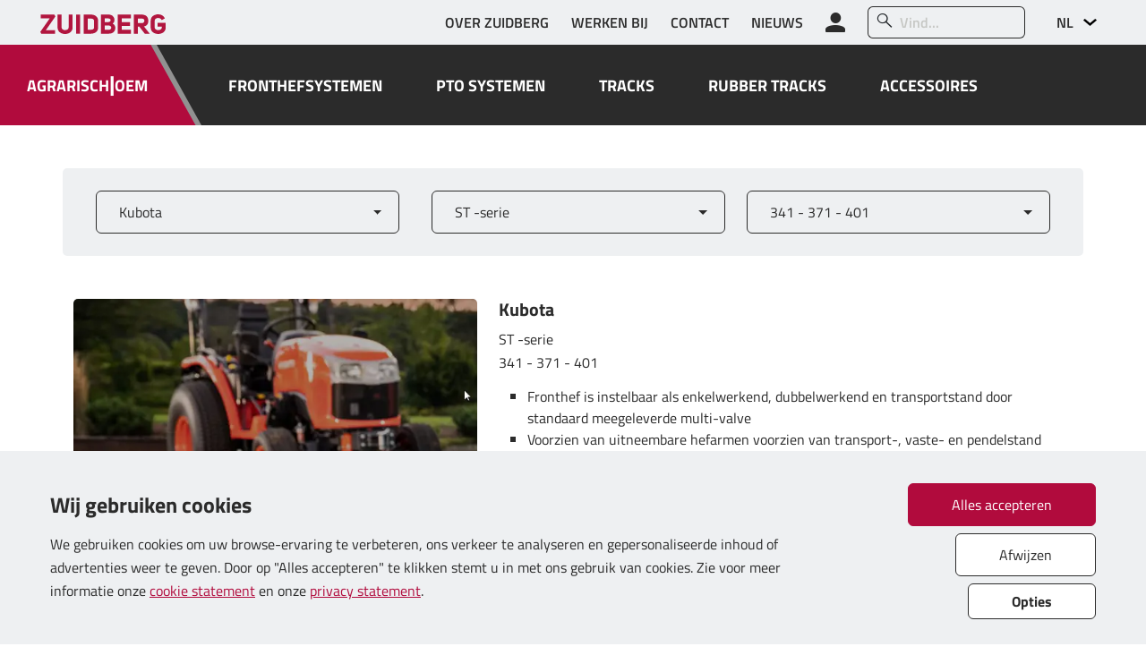

--- FILE ---
content_type: text/html; charset=utf-8
request_url: https://zuidberg.com/tractoren/kubota/st-serie/341-371-401/
body_size: 85353
content:




<!DOCTYPE html>
<html lang="nl">
<head>
    <meta http-equiv="Content-Type" content="text/html; charset=utf-8" />
    <meta charset="UTF-8">
    <meta http-equiv="X-UA-Compatible" content="IE=edge">

    <meta name="viewport" content="width=device-width, initial-scale=1.0">
    <meta name="description" content="">
    <meta name="keywords" content="">
    <meta name="author" content="VWA Digital Agency">
    <meta name="theme-color" content="#b10b3d">

    <link rel="alternate" hreflang="nl" href="https://zuidberg.com/tractoren/kubota/st-serie/341-371-401/" />
        <link rel="alternate" hreflang="en" href="https://zuidberg.com/en-us/tractoren/kubota/st-serie/341-371-401/" />
        <link rel="alternate" hreflang="de" href="https://zuidberg.com/de-de/tractoren/kubota/st-serie/341-371-401/" />
        <link rel="alternate" hreflang="es" href="https://zuidberg.com/es-es/tractoren/kubota/st-serie/341-371-401/" />
    <link rel="alternate" hreflang="x-default" href="https://zuidberg.com/en-us/tractoren/kubota/st-serie/341-371-401/" />

    <title>Zuidberg</title>

    <meta property="og:title" content="Zuidberg" />
        <meta name="og:image" content="https://www.zuidberg.com//media/mpofw3dj/opengraph-zuidberg.jpg" />
    <meta property="og:url" content="https://zuidberg.com/tractoren/kubota/st-serie/341-371-401/" />
    <meta property="og:type" content="website" />
    <meta property="og:description" content="" />
    <meta property="og:site_name" content="Zuidberg" />
    <meta property="og:locale" content="nl-NL" />

        <link rel="icon" type="image/png" sizes="16x16" href="">
        <link rel="icon" type="image/png" sizes="32x32" href="">
        <link rel="icon" type="image/png" sizes="48x48" href="">
        <link rel="icon" type="image/png" sizes="96x96" href="">
        <link rel="icon" type="image/png" sizes="144x144" href="">
        <link rel="icon" type="image/png" sizes="192x192" href="">
        <link rel="icon" type="image/png" sizes="256x256" href="">
        <link rel="icon" type="image/png" sizes="384x384" href="">
        <link rel="icon" type="image/png" sizes="512x512" href="">

        <script>
            window.dataLayer = window.dataLayer || [];
            function gtag() { dataLayer.push(arguments); }

            gtag('consent', 'default', {
                'ad_storage': 'denied',
                'analytics_storage': 'denied',
                'functional_storage': 'denied', // optional
                'personalization_storage': 'denied', // optional
                'security_storage': 'denied', // optional
                'wait_for_update': '2000' // milliseconds
            });

            // Further redact your ads data (optional)
            gtag('set', 'ads_data_redaction', 'False');

            (function (w, d, s, l, i) {
                w[l] = w[l] || [];
                w[l].push({
                    'gtm.start': new Date().getTime(),
                    event: 'gtm.js'
                });
                var f = d.getElementsByTagName(s)[0],
                    j = d.createElement(s),
                    dl = l != 'dataLayer' ? '&l=' + l : '';
                j.async = true;
                j.src = 'https://www.googletagmanager.com/gtm.js?id=' + i + dl;
                f.parentNode.insertBefore(j, f);
            })
                (window, document, 'script', 'dataLayer', 'GTM-PH5DW5K');
        </script>

    <link href="/sb/bootstrap-css-bundle.css.v2512011700" rel="stylesheet">
    <link href="/sb/venobox-css-bundle.css.v2512011700" rel="stylesheet">
    <link href="/sb/main-css-bundle.css.v2512011700" rel="stylesheet">

    

    <script src="https://cdn.jsdelivr.net/npm/@popperjs/core@2.11.5/dist/umd/popper.min.js" integrity="sha384-Xe+8cL9oJa6tN/veChSP7q+mnSPaj5Bcu9mPX5F5xIGE0DVittaqT5lorf0EI7Vk" crossorigin="anonymous"></script>
    <script src="/sb/bootstrap-js-bundle.js.v2512011700"></script>

    <link rel="stylesheet" type="text/css" href="//cdn.jsdelivr.net/npm/slick-carousel@1.8.1/slick/slick.css" />

    <script>
        var VWA = VWA ?? {};
        VWA.LangMap = {
                "en": "/en-us/",
                "de": "/de-de/",
                "es": "/es-es/",
        };
    </script>
</head>

<body>
    <input name="__RequestVerificationToken" type="hidden" value="CfDJ8HAclBBG70BBrfK8uft3SBG2hD3wQ4FAXLoP0JF6Cm3S66Frzu-YGemyq9m415uQ1B9Anu2Uq3g1TP8paXOv_SoRs2YZYsKsGjXOcHw8e4txKpITOBVj7f7vutQ4mE9FcL913lHM_A6XybDfT-cqZso" />

        <!-- GOOGLE TAG MANAGER (NOSCRIPT) -->
        <noscript>
            <iframe src="https://www.googletagmanager.com/ns.html?id=GTM-PH5DW5K"
                    height="0" width="0" style="display:none;visibility:hidden"></iframe>
        </noscript>


    



    



<div id="menu-overlay-1" class="menu-overlay">
    <div class="menu-overlay-main-section">
        <div class="menu-overlay-logo">
            <a href="/" style="margin-bottom: 0px;"><img src="/media/sfjdtcxw/zuidberg-logo_cmyk.svg" alt="Sitelogo" /></a>
        </div>

        <div class="menu-overlay-close mobileMenuToggle">
            <i class="icon-close text-main-1"></i>
        </div>

        <div class="main-area-navigation">
                <a href="/agrarisch/" class="btn btn-main-1-inverted btn-left ">AGRARISCH</a>

                <a href="/oem/" class="btn btn-main-1-inverted btn-right ">OEM</a>
        </div>

            <a href="/agrarisch/fronthefsystemen/" class="">FRONTHEFSYSTEMEN</a>
            <a href="/agrarisch/pto-systemen/" class="">PTO SYSTEMEN</a>
            <a href="/agrarisch/tracks/" class="">TRACKS</a>
            <a href="/agrarisch/tracks/rubber-tracks/" class="">RUBBER TRACKS</a>
            <a href="/agrarisch/accessoires/" class="">ACCESSOIRES</a>

            <a href="/login/" class="btn btn-left input-group btn-main-1 menu-main-section-btn">
                <i class="icon-user"></i>

                <span>Inloggen</span>
            </a>

        <div class="btn btn-right input-group menu-main-section-search">
            <input type="text" aria-describedby="" placeholder="Vind...." id="mobile-menu-search-input" data-search-url="/zoekresultaten/" />
            <span class=""><i class="icon-zoek"></i></span>
        </div>
    </div>

    <div class="menu-overlay-sub-section">
                <a href="/over-zuidberg/" class="">OVER ZUIDBERG</a>
                <a href="/werken-bij/" class="">WERKEN BIJ</a>
                <a href="/contact/" class="">CONTACT</a>
                <a href="/nieuws/" class="">NIEUWS</a>

        <div class="menu-overlay-language">
            <span><i class="icon-globe"></i> Taal</span>

            <ul>
                <li class="active"><span>NL</span><span>Nederlands</span></li>

                    <li>
                        <a href="/en-us/tractoren/kubota/st-serie/341-371-401/">
                            <span>EN</span>
                            <span>English</span>
                        </a>
                    </li>
                    <li>
                        <a href="/de-de/tractoren/kubota/st-serie/341-371-401/">
                            <span>DE</span>
                            <span>Deutsch</span>
                        </a>
                    </li>
                    <li>
                        <a href="/es-es/tractoren/kubota/st-serie/341-371-401/">
                            <span>ES</span>
                            <span>espa&#xF1;ol</span>
                        </a>
                    </li>

            </ul>
        </div>
    </div>
</div>

<div class="bg-base-1 sticky-top">
    <div class="container-fluid header-mobile">
        <div class="row">
            <div class="col sitelogo">
                <a href="/" style="margin-bottom: 0px;"><img src="/media/sfjdtcxw/zuidberg-logo_cmyk.svg" alt="Sitelogo" /></a>
            </div>

            <div class="col-auto">
                <a href="/login/">
                    <i class="icon-user"></i>
                </a>
            </div>

            <div class="col-auto language">
                <select id="languageSwitch">
                    <option value="/tractoren/kubota/st-serie/341-371-401/">NL</option>

                        <option value="/en-us/tractoren/kubota/st-serie/341-371-401/">EN</option>
                        <option value="/de-de/tractoren/kubota/st-serie/341-371-401/">DE</option>
                        <option value="/es-es/tractoren/kubota/st-serie/341-371-401/">ES</option>

                </select>
            </div>

            <div class="col-auto mobileMenuToggle">
                <i class="icon-hamburger-menu text-main-1" style="font-size: 36px;"></i>
            </div>
        </div>
    </div>
</div>



    



<div class="bg-base-2 sticky-top" style="z-index: 1021;">
    <div class="container-fluid header-small-1">
        <div class="row" style="--bs-gutter-x: 50px;">
            <div class="col">
                <a href="/"><img src="/media/sfjdtcxw/zuidberg-logo_cmyk.svg" style="height: 22px;" alt="Sitelogo" /></a>
            </div>

                <div class="col-auto">
                        <a href="/over-zuidberg/" class="">OVER ZUIDBERG</a>
                </div>
                <div class="col-auto">
                        <a href="/werken-bij/" class="">WERKEN BIJ</a>
                </div>
                <div class="col-auto">
                        <a href="/contact/" class="">CONTACT</a>
                </div>
                <div class="col-auto">
                        <a href="/nieuws/" class="">NIEUWS</a>
                </div>

                <div class="col-auto account-link">
                    <a href="/login/" class="">
                        <i class="icon-user no-hover-base-1" style="font-size: 22px;"></i>
                    </a>
                </div>

                <div class="col-auto input-group top-header-search">
                    <span class="input-group-text" id="top-header-search"><i class="icon-zoek"></i></span>
                    <input type="text" class="form-control" aria-describedby="top-header-search" id="top-header-search-input" placeholder="Vind..." data-search-url="/zoekresultaten/" />
                </div>

            <div class="col-auto language">
                <select id="languageSwitch">
                    <option value="/tractoren/kubota/st-serie/341-371-401/">NL</option>

                        <option value="/en-us/tractoren/kubota/st-serie/341-371-401/">EN</option>
                        <option value="/de-de/tractoren/kubota/st-serie/341-371-401/">DE</option>
                        <option value="/es-es/tractoren/kubota/st-serie/341-371-401/">ES</option>

                </select>
            </div>

        </div>
    </div>
</div>

<div class="bg-base-1 sticky-top header-scroll-manipulated">
    <div class="container-fluid header-main overflow-hidden">
        <div class="row" style="---bs-gutter-x: 80px;">

            <div class="col-auto main-area-navigation">
                    <a href="/agrarisch/" class="">AGRARISCH</a>

                <span class="divider">|</span>

                    <a href="/oem/" class="">OEM</a>
            </div>

                <div class="col-auto ">
                    <a href="/agrarisch/fronthefsystemen/">FRONTHEFSYSTEMEN</a>
                </div>
                <div class="col-auto ">
                    <a href="/agrarisch/pto-systemen/">PTO SYSTEMEN</a>
                </div>
                <div class="col-auto ">
                    <a href="/agrarisch/tracks/">TRACKS</a>
                </div>
                <div class="col-auto ">
                    <a href="/agrarisch/tracks/rubber-tracks/">RUBBER TRACKS</a>
                </div>
                <div class="col-auto ">
                    <a href="/agrarisch/accessoires/">ACCESSOIRES</a>
                </div>

            <div class="col-auto">
                <a href="/"><img src="/media/sfjdtcxw/zuidberg-logo_cmyk.svg" style="height: 40px;" alt="Sitelogo" /></a>
            </div>
        </div>
    </div>
</div>


    




<div class='container selector py-5'>
    <div class='blurbs blurbs-selector-form'>
        




<input data-val="true" data-val-required="The SelectedMerkId field is required." id="SelectedMerkId" name="SelectedMerkId" type="hidden" value="4035" />
<input data-val="true" data-val-required="The SelectedModelId field is required." id="SelectedModelId" name="SelectedModelId" type="hidden" value="27937" />
<input data-val="true" data-val-required="The SelectedSerieId field is required." id="SelectedSerieId" name="SelectedSerieId" type="hidden" value="27936" />



<div id="product-selector" class="row bg-base-2 product-selector">
    <div class="col-12 col-lg-4">
        <div class="blurb-image">
            <img src="/media/0hfk0a4c/as-tractor-merk.svg" type="image/svg+xml" alt="Brand" />
        </div>

        <div class="dropdown">
            <button class="dropdown-toggle form-control text-start" type="button" data-bs-toggle="dropdown" aria-expanded="false">Kubota</button>

            <div class="dropdown-menu zb-dropdownMenu">
                <div class="input-group dropdown-search">
                    <span class="input-group-text"><i class="icon-zoek"></i></span>
                    <input type="text" class="form-control" placeholder="Selecteer Merk, serie en type" onkeyup="Dropdown.filterDropdown(this)" />
                </div>

                <ul class="dropdown-results" aria-labelledby="zb-dropdownMenu1" data-dropdownId="Merk">
                            <li data-selectedId="4023" class="dropdown-item hasChildren">
                                <span class="dropdown-item">Agco</span>
                            </li>
                            <li data-selectedId="4024" class="dropdown-item hasChildren">
                                <span class="dropdown-item">Belarus</span>
                            </li>
                            <li data-selectedId="4025" class="dropdown-item hasChildren">
                                <span class="dropdown-item">Branson</span>
                            </li>
                            <li data-selectedId="28794" class="dropdown-item hasChildren">
                                <span class="dropdown-item">Case IH</span>
                            </li>
                            <li data-selectedId="4027" class="dropdown-item hasChildren">
                                <span class="dropdown-item">Challenger</span>
                            </li>
                            <li data-selectedId="4028" class="dropdown-item hasChildren">
                                <span class="dropdown-item">Claas</span>
                            </li>
                            <li data-selectedId="4029" class="dropdown-item hasChildren">
                                <span class="dropdown-item">Deutz-Fahr</span>
                            </li>
                            <li data-selectedId="4030" class="dropdown-item hasChildren">
                                <span class="dropdown-item">Fendt</span>
                            </li>
                            <li data-selectedId="4031" class="dropdown-item hasChildren">
                                <span class="dropdown-item">Fiat</span>
                            </li>
                            <li data-selectedId="4032" class="dropdown-item hasChildren">
                                <span class="dropdown-item">Ford</span>
                            </li>
                            <li data-selectedId="4049" class="dropdown-item hasChildren">
                                <span class="dropdown-item">Hattat</span>
                            </li>
                            <li data-selectedId="4033" class="dropdown-item hasChildren">
                                <span class="dropdown-item">John Deere</span>
                            </li>
                            <li data-selectedId="4034" class="dropdown-item hasChildren">
                                <span class="dropdown-item">Kioti</span>
                            </li>
                            <li data-selectedId="4035" class="dropdown-item hasChildren">
                                <span class="dropdown-item">Kubota</span>
                            </li>
                            <li data-selectedId="4036" class="dropdown-item hasChildren">
                                <span class="dropdown-item">Lamborghini</span>
                            </li>
                            <li data-selectedId="4037" class="dropdown-item hasChildren">
                                <span class="dropdown-item">Landini</span>
                            </li>
                            <li data-selectedId="4038" class="dropdown-item hasChildren">
                                <span class="dropdown-item">Massey Ferguson</span>
                            </li>
                            <li data-selectedId="4039" class="dropdown-item hasChildren">
                                <span class="dropdown-item">Mc Cormick</span>
                            </li>
                            <li data-selectedId="4041" class="dropdown-item hasChildren">
                                <span class="dropdown-item">New Holland</span>
                            </li>
                            <li data-selectedId="4042" class="dropdown-item hasChildren">
                                <span class="dropdown-item">Renault</span>
                            </li>
                            <li data-selectedId="19288" class="dropdown-item hasChildren">
                                <span class="dropdown-item">Solis</span>
                            </li>
                            <li data-selectedId="4044" class="dropdown-item hasChildren">
                                <span class="dropdown-item">Steyr</span>
                            </li>
                            <li data-selectedId="40512" class="dropdown-item hasChildren">
                                <span class="dropdown-item">Tym</span>
                            </li>
                            <li data-selectedId="4046" class="dropdown-item hasChildren">
                                <span class="dropdown-item">Valtra</span>
                            </li>
                            <li data-selectedId="4047" class="dropdown-item hasChildren">
                                <span class="dropdown-item">Zetor</span>
                            </li>
                </ul>
            </div>
        </div>
    </div>

    <div class="col-12 col-lg-4">
        <div class="blurb-image">
            <img src="/media/ss4fxp4s/as-tractor-type.svg" type="image/svg+xml" alt="Type" />
        </div>

        <div class="dropdown">
            <button class="dropdown-toggle form-control text-start" type="button" data-bs-toggle="dropdown" aria-expanded="false" >ST -serie</button>

            <div class="dropdown-menu zb-dropdownMenu">
                <div class="input-group dropdown-search">
                    <span class="input-group-text"><i class="icon-zoek"></i></span>
                    <input type="text" class="form-control" placeholder="Selecteer Merk, serie en type" onkeyup="Dropdown.filterDropdown(this)" />
                </div>

                <ul class="dropdown-results" aria-labelledby="zb-dropdownMenu2" data-dropdownId="Serie">
                                <li data-selectedId="4241" class="dropdown-item hasChildren"><span class="dropdown-item">STW -serie</span></li>
                                <li data-selectedId="27936" class="dropdown-item hasChildren"><span class="dropdown-item">ST -serie</span></li>
                                <li data-selectedId="4227" class="dropdown-item hasChildren"><span class="dropdown-item">L40 -serie</span></li>
                                <li data-selectedId="27993" class="dropdown-item hasChildren"><span class="dropdown-item">L1 -serie (STAGE 5)</span></li>
                                <li data-selectedId="27994" class="dropdown-item hasChildren"><span class="dropdown-item">L2 -serie (STAGE 5)</span></li>
                                <li data-selectedId="35667" class="dropdown-item hasChildren"><span class="dropdown-item">L60 -serie</span></li>
                                <li data-selectedId="4235" class="dropdown-item hasChildren"><span class="dropdown-item">M6000 -serie</span></li>
                                <li data-selectedId="4236" class="dropdown-item hasChildren"><span class="dropdown-item">M7000 -serie</span></li>
                                <li data-selectedId="19328" class="dropdown-item hasChildren"><span class="dropdown-item">M4002 -serie (TIER 4) (DTH/DTHQ)</span></li>
                                <li data-selectedId="29382" class="dropdown-item hasChildren"><span class="dropdown-item">M4003 -serie (STAGE 5) (DTH/DTHQ)</span></li>
                                <li data-selectedId="4237" class="dropdown-item hasChildren"><span class="dropdown-item">M8000 -serie</span></li>
                                <li data-selectedId="4239" class="dropdown-item hasChildren"><span class="dropdown-item">M9000 -serie</span></li>
                                <li data-selectedId="11104" class="dropdown-item hasChildren"><span class="dropdown-item">M5001N -serie (TIER 4A INTERIM) (DTN/DTNQ)</span></li>
                                <li data-selectedId="6821" class="dropdown-item hasChildren"><span class="dropdown-item">M5001N -serie (TIER 4 FINAL) (DTN/DTNQ)</span></li>
                                <li data-selectedId="36622" class="dropdown-item hasChildren"><span class="dropdown-item">M5002N -serie (STAGE 5) (DTN/DTNQ)</span></li>
                                <li data-selectedId="4244" class="dropdown-item hasChildren"><span class="dropdown-item">M5001 -serie (TIER 4 FINAL) (DTH/DTHQ)</span></li>
                                <li data-selectedId="43060" class="dropdown-item hasChildren"><span class="dropdown-item">M5002 -serie (STAGE 5) (DTH/DTHQ)</span></li>
                                <li data-selectedId="4231" class="dropdown-item hasChildren"><span class="dropdown-item">M100 -110 GX -serie (TIER 4 INTERIM)</span></li>
                                <li data-selectedId="4246" class="dropdown-item hasChildren"><span class="dropdown-item">M100 -110 GX II -serie (TIER 4 INTERIM)</span></li>
                                <li data-selectedId="15002" class="dropdown-item hasChildren"><span class="dropdown-item">M95 - 105 GX IV -serie (TIER 4 FINAL)</span></li>
                                <li data-selectedId="4243" class="dropdown-item hasChildren"><span class="dropdown-item">M6001 -series (TIER 4 FINAL) USA</span></li>
                                <li data-selectedId="40199" class="dropdown-item hasChildren"><span class="dropdown-item">M6002 -series (STAGE 5)</span></li>
                                <li data-selectedId="4234" class="dropdown-item hasChildren"><span class="dropdown-item">M126 -135 GX -serie</span></li>
                                <li data-selectedId="4245" class="dropdown-item hasChildren"><span class="dropdown-item">M128 -135 GX II -serie</span></li>
                                <li data-selectedId="6916" class="dropdown-item hasChildren"><span class="dropdown-item">M115 -125-135 GX III -serie</span></li>
                                <li data-selectedId="4242" class="dropdown-item hasChildren"><span class="dropdown-item">M7001 -serie</span></li>
                                <li data-selectedId="6820" class="dropdown-item hasChildren"><span class="dropdown-item">M7002 -serie</span></li>
                                <li data-selectedId="26788" class="dropdown-item hasChildren"><span class="dropdown-item">M7003 -serie</span></li>
                </ul>
            </div>
        </div>
    </div>

    <div class="col-12 col-lg-4">
        <div class="blurb-image">
            <img src="/media/dhbk0rkh/as-tractor-model.svg" type="image/svg+xml" alt="Model" />
        </div>

        <div class="dropdown">
            <button class="dropdown-toggle form-control text-start" type="button" data-bs-toggle="dropdown" aria-expanded="false" >341 - 371 - 401</button>

            <div class="dropdown-menu">
                <div class="input-group dropdown-search">
                    <span class="input-group-text"><i class="icon-zoek"></i></span>
                    <input type="text" class="form-control" placeholder="Selecteer Merk, serie en type" onkeyup="Dropdown.filterDropdown(this)" />
                </div>

                <ul class="dropdown-results" aria-labelledby="zb-dropdownMenu3" data-dropdownId="Model">
                            <li data-selectedId="27937" class="dropdown-item">
                                <a href="/tractoren/kubota/st-serie/341-371-401/" class="dropdown-item">341 - 371 - 401</a>
                            </li>
                </ul>
            </div>
        </div>
    </div>
</div>

<script type="text/javascript">
    ZB = { selectorUrl: '/umbraco/surface/zbselectorsurface/GetSelectorForm', selectedMerkId: 0, selectedSerieId: 0, selectedModelId: 0, redirectToSelectorId: 0, view : 'SelectorForm'};
    ZB.cultureCode = 'nl-NL';
    ZB_SelectorUrl = ZB.selectorUrl;
</script>


    </div>
</div>

<div class='container pb-5'>
    


<div class="tractor-info row">
    <div class="col-12 col-xl-5   imageSlider" data-slider-type="images">
            <div class="slider">
                    <a href="/media/7911/15_xx_0_1.jpg?rmode=max&amp;width=1400&amp;format=webp&amp;rnd=132786558136430000" class="venobox" data-gall="tractor-slider">
                        <picture>
                            <img src="/media/7911/15_xx_0_1.jpg?rmode=max&amp;width=550&amp;height=400&amp;format=webp&amp;rnd=132786558136430000" alt="" />
                        </picture>
                    </a>
            </div>
            <div class="slider-nav">
            </div>
    </div>

    <div class="col-12 col-xl-7  tractorContent">
        <h5>Kubota</h5>

        <p>
            ST -serie <br />
            341 - 371 - 401
        </p>

        <ul>
	<li>Fronthef is instelbaar als enkelwerkend, dubbelwerkend en transportstand door standaard meegeleverde multi-valve</li>
	<li>Voorzien van uitneembare hefarmen voorzien van transport-, vaste- en pendelstand</li>
	<li>Fronthef wordt geleverd inclusief topstang, kogels en trekhaak</li>
</ul>

        <p>
            <button class="btn btn-main-1 h6 pdfDownload" id="pdfDownload" data-tractor-id="27937" data-tractor-name="Kubota-ST -serie-341 - 371 - 401">Download Productinfo (PDF)</button>
        </p>
    </div>

</div>

</div>

<div class='container pt-5 pb-5'>
    



<div class="container-slick-synced tractor-public-info">
    <div class="row">
        <div class="slider-nav" id="slider-nav">
            <div><h5>Productinformatie</h5></div>
            <div><h5>Accessoires</h5></div>
            <div><h5>Gewichten / Overrijdbeveiliging</h5></div>
            <div><h5>Specificaties</h5></div>
        </div>
    </div>

    <div class="slider" id="slider">

        <div class="row product-info">
                    <div class="col-12 col-lg-6 product-info-wrp" style="">
                        <div class="row">
                            <div class="col-6">
                                <h4>Frontheffen</h4>
                            </div>

                            <div class="col-6 text-end pe-5">
                                <svg class="arrow prev disabled" xmlns='http://www.w3.org/2000/svg' xmlns:xlink='http://www.w3.org/1999/xlink' x='0px' y='0px' viewBox='0 0 77.9 47.1' style='enable-background:new 0 0 77.9 47.1;' xml:space='preserve'>><polyline style='fill: none;stroke-width: 13.2667;stroke-miterlimit: 10;' points='73.3,4.8 38.8,37.9 4.6,4.8 ' /></svg>
                                1 / 1
                                <svg class="arrow next disabled" xmlns='http://www.w3.org/2000/svg' xmlns:xlink='http://www.w3.org/1999/xlink' x='0px' y='0px' viewBox='0 0 77.9 47.1' style='enable-background:new 0 0 77.9 47.1;' xml:space='preserve'>><polyline style='fill: none;stroke-width: 13.2667;stroke-miterlimit: 10;' points='73.3,4.8 38.8,37.9 4.6,4.8 ' /></svg>
                            </div>
                        </div>

                        <div class="row">
                            <div class="col-6 fw-bold">
                                Functie
                            </div>

                            <div class="col-6 fw-bold">
                                Specificaties
                            </div>

                                <div class="col-6">
                                    Hefvermogen
                                </div>
                                <div class="col-6">
                                    8&#xA0;kN
                                </div>
                                <div class="col-6">
                                    Haken categorie
                                </div>
                                <div class="col-6">
                                    1
                                </div>
                                <div class="col-6">
                                    Breedte categorie
                                </div>
                                <div class="col-6">
                                    1
                                </div>
                        </div>
                    </div>

                    <div class="col-12 col-lg-6 product-info-wrp" style="">
                        <div class="row">
                            <div class="col-6">
                                <h4>Front PTO&#x27;s</h4>
                            </div>

                            <div class="col-6 text-end pe-5">
                                <svg class="arrow prev disabled" xmlns='http://www.w3.org/2000/svg' xmlns:xlink='http://www.w3.org/1999/xlink' x='0px' y='0px' viewBox='0 0 77.9 47.1' style='enable-background:new 0 0 77.9 47.1;' xml:space='preserve'>><polyline style='fill: none;stroke-width: 13.2667;stroke-miterlimit: 10;' points='73.3,4.8 38.8,37.9 4.6,4.8 ' /></svg>
                                1 / 1
                                <svg class="arrow next disabled" xmlns='http://www.w3.org/2000/svg' xmlns:xlink='http://www.w3.org/1999/xlink' x='0px' y='0px' viewBox='0 0 77.9 47.1' style='enable-background:new 0 0 77.9 47.1;' xml:space='preserve'>><polyline style='fill: none;stroke-width: 13.2667;stroke-miterlimit: 10;' points='73.3,4.8 38.8,37.9 4.6,4.8 ' /></svg>
                            </div>
                        </div>

                        <div class="row">
                            <div class="col-6 fw-bold">
                                Functie
                            </div>

                            <div class="col-6 fw-bold">
                                Specificaties
                            </div>

                                <div class="col-6">
                                    Toerental (tpm)
                                </div>
                                <div class="col-6">
                                    1000
                                </div>
                                <div class="col-6">
                                    Aantal splines (uitg.as)
                                </div>
                                <div class="col-6">
                                    6
                                </div>
                                <div class="col-6">
                                    Verticale offset (mm)
                                </div>
                                <div class="col-6">
                                    78
                                </div>
                                <div class="col-6">
                                    Draairichting
                                </div>
                                <div class="col-6">
                                    CCW
                                </div>
                        </div>
                    </div>
        </div>

        <div class="row">
            <div class="col-12">
                        <div class="accordion" id="accordion1">
                                <div class="accordion-item">
                                    <h2 class="accordion-header" id="heading12641">
                                        <button class="accordion-button collapsed" type="button" data-bs-toggle="collapse" data-bs-target="#collapse12641" aria-expanded="true" aria-controls="collapseOne">
                                            <span style="line-height: 1em; margin-bottom: 0px;">Easy Float</span>
                                        </button>
                                    </h2>

                                    <div id="collapse12641" class="accordion-collapse collapse" aria-labelledby="headingOne" data-bs-parent="#accordion1">
                                        <div class="accordion-body">
                                            <p>De Easy Float is als uitbreiding leverbaar op een Zuidberg fronthef en biedt een traploos instelbare drukontlasting. De module zorgt voor perfecte bodemvolging en verlaagde bodemdruk van het werktuig in de fronthef. Door de verminderde bodemdruk voorkomt u slijtage aan het werktuig en bespaart u brandstof door de lagere weerstand. Toepassing van de Easy Float op uw Zuidberg fronthef leidt tot een beter resultaat van uw werkzaamheden en lagere machinekosten. De Easy Float kunt u zowel toepassen op tractoren met elektrische als mechanische ventielen.</p>
<div style="width: 360px; height: 203px;"><embed type="video/mp4" width="100%" height="100%" src="https://www.youtube.com/embed/C83eGIGrnPs" wmode="transparent" allow="autoplay; encrypted-media; picture-in-picture" allowfullscreen="" title="Zuidberg Easy Float" /></div>
<p> </p>
<p><strong>De slimme functionaliteiten van de Easy Float:</strong><br />- Traploos instelbare drukontlasting, handmatig in te stellen buiten de trekkercabine<br />- Automatische drukcontrole met bijregeling leverbaar<br />- Vanuit cabine te (de)activeren</p>
                                        </div>
                                    </div>
                                </div>
                                <div class="accordion-item">
                                    <h2 class="accordion-header" id="heading12642">
                                        <button class="accordion-button collapsed" type="button" data-bs-toggle="collapse" data-bs-target="#collapse12642" aria-expanded="true" aria-controls="collapseOne">
                                            <span style="line-height: 1em; margin-bottom: 0px;">Accumulator en Drukmeter</span>
                                        </button>
                                    </h2>

                                    <div id="collapse12642" class="accordion-collapse collapse" aria-labelledby="headingOne" data-bs-parent="#accordion1">
                                        <div class="accordion-body">
                                            <p>De Accumulator en Drukmeter is als uitbreiding leverbaar op een Zuidberg fronthef en biedt extra bescherming aan trekker, werktuig en fronthef. De Accumulator vangt de piekbelastingen op wat resulteert in een verhoogd comfort en een langere levensduur van trekker en werktuig. Daarnaast gaat de in huis ontwikkelde smoring het deinzend gedrag van de trekker tijdens transport tegen. Met een combinatie van Accumulator en Drukmeter kan een werktuig proefondervindelijk belast dan wel ontlast worden.</p>
<p><strong>Slimme eigenschappen van de Accumulator</strong><br />- Beschermt trekker, werktuig en fronthef tegen grote piekbelastingen<br />- Voorkomt deinzend weggedrag<br />- Optimaal rijcomfort<br />- Werktuigbelasting en ontlasting mogelijk</p>
                                        </div>
                                    </div>
                                </div>
                                <div class="accordion-item">
                                    <h2 class="accordion-header" id="heading12643">
                                        <button class="accordion-button collapsed" type="button" data-bs-toggle="collapse" data-bs-target="#collapse12643" aria-expanded="true" aria-controls="collapseOne">
                                            <span style="line-height: 1em; margin-bottom: 0px;">Gewichtendrager</span>
                                        </button>
                                    </h2>

                                    <div id="collapse12643" class="accordion-collapse collapse" aria-labelledby="headingOne" data-bs-parent="#accordion1">
                                        <div class="accordion-body">
                                            <p>De driepunts gewichtendrager is speciaal ontwikkeld voor bevestiging van het basisgewicht van de trekker welke gedemonteerd wordt bij de montage van de fronthef. De gewichtendrager is trekkerspecifiek en afhankelijk van het trekkertype loopt het aan te vullen gewicht aan de gewichtendrager uiteen van 700 t/m 1600 kg.</p>
<p><strong>Slimme eigenschappen van de Gewichtendrager</strong><br />- Trekkerspecifiek ontwikkeld<br />- Aan te vullen gewicht van 700 t/m 1600 kg.<br />- Driepuntsopname voor het basisgewicht van de trekker</p>
                                        </div>
                                    </div>
                                </div>
                                <div class="accordion-item">
                                    <h2 class="accordion-header" id="heading12645">
                                        <button class="accordion-button collapsed" type="button" data-bs-toggle="collapse" data-bs-target="#collapse12645" aria-expanded="true" aria-controls="collapseOne">
                                            <span style="line-height: 1em; margin-bottom: 0px;">Frontbediening</span>
                                        </button>
                                    </h2>

                                    <div id="collapse12645" class="accordion-collapse collapse" aria-labelledby="headingOne" data-bs-parent="#accordion1">
                                        <div class="accordion-body">
                                            <p>De frontbediening is ontwikkeld met de ervaring uit de praktijk dat het wenselijk kan zijn de fronthef buiten de cabine te bedienen, bijvoorbeeld tijdens het aan- en afkoppelen van werktuigen. Deze frontbedieningen worden trekkerspecifiek ontwikkeld en kennen diverse eigenschappen. Het is dus belangrijk altijd navraag te doen bij uw dealer naar de mogelijkheden voor uw trekker.</p>

<p><strong>Frontbedieningen in diverse soorten en maten:</strong></p>

<ul>
	<li>Voor bediening van de fronthef buiten de cabine</li>
	<li>Voor de bediening van de fronthef buiten de cabine met hoogtebegrenzing</li>
	<li>Voor bediening van de fronthef buiten de cabine met instelbare hef- en daalsnelheid</li>
	<li>Voor bediening van extra hydraulische functies buiten de cabine</li>
</ul>
                                        </div>
                                    </div>
                                </div>
                                <div class="accordion-item">
                                    <h2 class="accordion-header" id="heading12648">
                                        <button class="accordion-button collapsed" type="button" data-bs-toggle="collapse" data-bs-target="#collapse12648" aria-expanded="true" aria-controls="collapseOne">
                                            <span style="line-height: 1em; margin-bottom: 0px;">Positie begrenzingsset</span>
                                        </button>
                                    </h2>

                                    <div id="collapse12648" class="accordion-collapse collapse" aria-labelledby="headingOne" data-bs-parent="#accordion1">
                                        <div class="accordion-body">
                                            <p>De positiebegrenzingsset is als uitbreiding leverbaar op een Zuidberg fronthef en biedt een instelbare hoogte- of dieptebegrenzing, afhankelijk van de montagewijze op het ventiel op de multi-valve. Het gebruik van de positie begrenzingsset leidt tot een verhoogd het arbeidsgemak en voorkomt onwenselijk hoge of lage posities van de fronthef met alle gevolgen van dien.</p>
<p><strong>Slimme eigenschappen van de positie begrenzingsset:</strong></p>
<ul>
<li>Te monteren als hoogtebegrenzing of dieptebegrenzing, afhankelijk van montagewijze van ventiel op de multi-valve</li>
<li>Montage van het ventiel direct op de reeds aanwezige multi-valve</li>
<li>Positiebegrenzing in te stellen aan hefframe</li>
<li>Toepasbaar op alle Zuidberg fronthefsysteem welke zijn uitgevoerd met een gietijzeren hefframe</li>
<li>Systeem te activeren d.m.v. schakelaar welke gemonteerd wordt in de cabine</li>
</ul>
                                        </div>
                                    </div>
                                </div>
                                <div class="accordion-item">
                                    <h2 class="accordion-header" id="heading12649">
                                        <button class="accordion-button collapsed" type="button" data-bs-toggle="collapse" data-bs-target="#collapse12649" aria-expanded="true" aria-controls="collapseOne">
                                            <span style="line-height: 1em; margin-bottom: 0px;">DIN plaat en verbindingsset</span>
                                        </button>
                                    </h2>

                                    <div id="collapse12649" class="accordion-collapse collapse" aria-labelledby="headingOne" data-bs-parent="#accordion1">
                                        <div class="accordion-body">
                                            <p>De DIN plaat en verbinding set is als uitbreiding leverbaar op een Zuidberg fronthef en biedt een snelle aanpassing van fronthef naar kort aangespannen DIN plaat. De korte aanbouw direct aan het hefframe zorgt voor een vergrootte stabiliteit en een gedegen constructie. Daarnaast behoud de doorgang voor de aftakas de mogelijkheid werktuigen te kunnen aandrijven en komt door het toepassen in de fronthef een hefmechanisme aan het werktuig zelf als vereiste te vervallen. De Zuidberg DIN plaat is geconstrueerd volgens de Franse norm en DIN-Norm en past nagenoeg in alle Zuidberg frontheffen welke voorzien zijn van een gietijzeren hefframe.</p>

<p><strong>Diverse uitvoeringen leverbaar:</strong><br />
- Kommunaal plaat Franse norm<br />
- Kommunaal plaat Scandinavisch<br />
- Kommunaal plaat CAT A/B/F1/F2<br />
- Kommunaal plaat CAT F2<br />
- Verbinding set voor frontheffen van 13 t/m 50 kN </p>
                                        </div>
                                    </div>
                                </div>
                                <div class="accordion-item">
                                    <h2 class="accordion-header" id="heading12652">
                                        <button class="accordion-button collapsed" type="button" data-bs-toggle="collapse" data-bs-target="#collapse12652" aria-expanded="true" aria-controls="collapseOne">
                                            <span style="line-height: 1em; margin-bottom: 0px;">7-polige stekkerdoos</span>
                                        </button>
                                    </h2>

                                    <div id="collapse12652" class="accordion-collapse collapse" aria-labelledby="headingOne" data-bs-parent="#accordion1">
                                        <div class="accordion-body">
                                            <p>De 7-polige stekkerdoos is als uitbreiding leverbaar op een Zuidberg fronthef en biedt de mogelijkheid trekker en werktuig elektrisch te verbinden. De set wordt compleet geleverd voor montage aan de voorkant van de fronthef. De plaatsing kan op diverse manieren en plekken gedaan worden, echter zijn de meeste Zuidberg frontheffen hierop voorbereid om de installatie te vereenvoudigen.</p>

<p><strong>De 7-polige stekkerdoos kan onder andere elektriciteit bieden aan:</strong><br />
- Verlichting<br />
- Richtingaanwijzers<br />
- Kentekenplaathouder<br />
- Voeding elektrische componenten  op werktuigen<br />
- Sensoren voor precisielandbouw doeleinden</p>
                                        </div>
                                    </div>
                                </div>
                                <div class="accordion-item">
                                    <h2 class="accordion-header" id="heading12655">
                                        <button class="accordion-button collapsed" type="button" data-bs-toggle="collapse" data-bs-target="#collapse12655" aria-expanded="true" aria-controls="collapseOne">
                                            <span style="line-height: 1em; margin-bottom: 0px;">Kettinghaakset</span>
                                        </button>
                                    </h2>

                                    <div id="collapse12655" class="accordion-collapse collapse" aria-labelledby="headingOne" data-bs-parent="#accordion1">
                                        <div class="accordion-body">
                                            <p>De kettinghaakset is als uitbreiding leverbaar op een Zuidberg fronthef en dient als houder voor kettingen of veren welke gebruikt worden om frontwerktuigen te ontlasten. De kettinghaken bieden meerdere mogelijkheden om de kettingen of veren te bevestigen en zijn op een dusdanige hoogte en breedte geplaatst dat het werktuig optimaal wordt ontlast. </p>

<p><strong>De kettinghaakset kan onder andere de volgende slimme eigenschappen bevatten:</strong><br />
- Vormgeving in lijn met de trekker, motorkap of fronthef<br />
- Behoud gemakkelijke bereikbaarheid van smeerpunten<br />
- Behoud ononderbroken lichtbundel van de koplampen<br />
- Extra hoge kettinghaken voor tractoren die veel worden ingezet in heuvelachtige gebieden</p>
                                        </div>
                                    </div>
                                </div>
                                <div class="accordion-item">
                                    <h2 class="accordion-header" id="heading12658">
                                        <button class="accordion-button collapsed" type="button" data-bs-toggle="collapse" data-bs-target="#collapse12658" aria-expanded="true" aria-controls="collapseOne">
                                            <span style="line-height: 1em; margin-bottom: 0px;">Trekkerdriehoek</span>
                                        </button>
                                    </h2>

                                    <div id="collapse12658" class="accordion-collapse collapse" aria-labelledby="headingOne" data-bs-parent="#accordion1">
                                        <div class="accordion-body">
                                            <p>De trekkerdriehoek is als uitbreiding leverbaar op een Zuidberg fronthef en dient als snelkoppelsysteem om werktuigen snel en eenvoudig aan te koppelen. Het aantal te verrichten handelingen word sterk verminderd waardoor er minder tijd nodig is voor het aankoppelen en er meer tijd overblijft voor andere zaken. De trekkerdriehoek is sterk aan te raden bij werktuigen die vaak aan- en afgekoppeld worden en heeft een maximaal toelaatbaar gewicht van 1400 kg.Trekkerdriehoek voor het inhangen/oppakken van machines voorzien van een driehoek-werktuigdeel. Maximale toelaatbare gewicht is 1400 kg.</p>
                                        </div>
                                    </div>
                                </div>
                                <div class="accordion-item">
                                    <h2 class="accordion-header" id="heading12659">
                                        <button class="accordion-button collapsed" type="button" data-bs-toggle="collapse" data-bs-target="#collapse12659" aria-expanded="true" aria-controls="collapseOne">
                                            <span style="line-height: 1em; margin-bottom: 0px;">Fronthydrauliek</span>
                                        </button>
                                    </h2>

                                    <div id="collapse12659" class="accordion-collapse collapse" aria-labelledby="headingOne" data-bs-parent="#accordion1">
                                        <div class="accordion-body">
                                            <p>De fronthydrauliek is als uitbreiding leverbaar op een Zuidberg fronthef en biedt de mogelijkheid werktuigen hydraulisch te bekrachtigen. Een Zuidberg fronthef is veelal voorbereid op montage van één of meerdere fronthydraulieksets voor een optimale integratie in de topplaat.</p>

<p><strong>Fronthydrauliek op maat gemaakt:</strong><br />
- Hydrauliekslangen op de juiste lengte<br />
- Banjo-oog en nippelverbinding voor een eenvoudige montage<br />
- Snelsluitingen met stofkap<br />
- Wordt pasklaar geleverd</p>

<p>Sommige tractoren kunnen tevens worden uitgerust met frontbediening waarbij het mogelijk is de fronthydrauliek buiten de cabine te bedienen. Het is dus belangrijk altijd navraag te doen bij uw dealer naar de mogelijkheden voor uw trekker.</p>
                                        </div>
                                    </div>
                                </div>
                                <div class="accordion-item">
                                    <h2 class="accordion-header" id="heading12662">
                                        <button class="accordion-button collapsed" type="button" data-bs-toggle="collapse" data-bs-target="#collapse12662" aria-expanded="true" aria-controls="collapseOne">
                                            <span style="line-height: 1em; margin-bottom: 0px;">Daalsnelheidsregelset</span>
                                        </button>
                                    </h2>

                                    <div id="collapse12662" class="accordion-collapse collapse" aria-labelledby="headingOne" data-bs-parent="#accordion1">
                                        <div class="accordion-body">
                                            <p>De Daalsnelheidregelset is als uitbreiding leverbaar op een Zuidberg fronthef en biedt de mogelijkheid de daalsnelheid van de fronthef naar wens in te stellen. De set is ontworpen om rechtstreeks op de multi-valve aangesloten te worden maar kan ook worden toegepast met een 12 mm. pijpaansluiting. Wanneer de multi-valve in de enkelwerkende stand staat, kan de oliestroom met de blauwe knop naar wens worden ingesteld en daarmee de daalsnelheid van de fronthef.</p>

<p><strong>Daalsnelheidsregelset, de kracht van eenvoud:</strong></p>

<ul>
	<li>Eénvoudig in montage en gebruik.</li>
	<li>Montage mogelijk op elke Zuidberg fronthef, ook op reeds geleverde modellen.</li>
	<li>Kan tevens gemonteerd worden op een standaard 12 mm pijp bij een gebrek aan ruimte bij de multi-valve ((hydraulische koppelingen worden niet meegeleverd) </li>
</ul>
                                        </div>
                                    </div>
                                </div>
                        </div>
            </div>
        </div>

        <div class="row">
            <div class="col-12">
                        <div class="accordion" id="accordion2">
                                <div class="accordion-item">
                                    <h2 class="accordion-header" id="heading12626">
                                        <button class="accordion-button collapsed" type="button" data-bs-toggle="collapse" data-bs-target="#collapse12626" aria-expanded="true" aria-controls="collapseOne">
                                            <span style="line-height: 1em; margin-bottom: 0px;">Overrijdbeveiliging multifunctioneel</span>
                                        </button>
                                    </h2>

                                    <div id="collapse12626" class="accordion-collapse collapse" aria-labelledby="headingOne" data-bs-parent="#accordion2">
                                        <div class="accordion-body">
                                            <p>De zichtbaarheid en herkenbaarheid van de tractor wordt verbeterd en de schade bij aanrijding zo veel als mogelijk beperkt. Gezamenlijk kunnen we er voor zorgen dat het (landbouw)verkeer nog veiliger wordt en het aantal verkeersslachtoffers gereduceerd wordt. Natuurlijk door enerzijds zelf veilig te rijden, maar anderzijds door machines en voertuigen veiliger te maken. Elk verkeersslachtoffer is er namelijk één te veel. U wilt toch ook bijdragen aan het verbeteren van het imago van het landbouwverkeer?</p>
<p>- Breedte: 2150 tot 3000 mm<br />- Gewicht: 310 kg<br />- Zowel aankoppelbaar middel 3-punts aansluiting als A-frame<br />- Instelbare en zelfherstellende achteruitrijdbeveiliging<br />- Standaard voorzien van geïntegreerde trekhaak<br />- Reflecterende breedte markering conform regelgeving<br />- Personaliseren door aanbrengen eigen logo<br />- Kleur: zwart (overige kleuren op aanvraag leverbaar)</p>
<p><strong>Opties</strong><br />- LED-positielichten<br />- Opbergkist voorzien van opbergmogelijkheid voor steelgereedschap en kettingzaag<br />- Bumperpeilers<br />- Luxe steunpoten (ten behoeve van aankoppelen middels A-frame)</p>
<p style="text-align: center;"> </p>
<p style="text-align: center;"><br /><em>Overrijdbeveiliging Multifunctioneel</em></p>
<p> </p>
<p> </p>
                                        </div>
                                    </div>
                                </div>
                                <div class="accordion-item">
                                    <h2 class="accordion-header" id="heading12630">
                                        <button class="accordion-button collapsed" type="button" data-bs-toggle="collapse" data-bs-target="#collapse12630" aria-expanded="true" aria-controls="collapseOne">
                                            <span style="line-height: 1em; margin-bottom: 0px;">Overrijdbeveiliging 1000 en 1600 (incl. frontgewicht)</span>
                                        </button>
                                    </h2>

                                    <div id="collapse12630" class="accordion-collapse collapse" aria-labelledby="headingOne" data-bs-parent="#accordion2">
                                        <div class="accordion-body">
                                            <p>De zichtbaarheid en herkenbaarheid van de tractor wordt verbeterd en de schade bij aanrijding zo veel als mogelijk beperkt. Gezamenlijk kunnen we er voor zorgen dat het (landbouw)verkeer nog veiliger wordt en het aantal verkeersslachtoffers gereduceerd wordt. Natuurlijk door enerzijds zelf veilig te rijden, maar anderzijds door machines en voertuigen veiliger te maken. Elk verkeersslachtoffer is er namelijk één te veel. U wilt toch ook bijdragen aan het verbeteren van het imago van het landbouwverkeer?</p>
<p>- Breedte: 2150 tot 3000 mm<br />- Gewicht 1000: 985 kg. (incl. 850 kg. basisgewicht)<br />- Gewicht 1600: 1540 kg. (incl. 1400 kg. basisgewicht)<br />- Instelbare en zelfherstellende achteruitrijdbeveiliging<br />- Standaard voorzien van geïntegreerde trekhaak<br />- Reflecterende breedte markering conform regelgeving<br />- Personaliseren door aanbrengen eigen logo<br />- Kleur: zwart (overige kleuren op aanvraag leverbaar)</p>
<p><strong>Opties</strong><br />- LED-positielichten<br />- Bumperpeilers</p>
<p> </p>
<p> </p>
                                        </div>
                                    </div>
                                </div>
                                <div class="accordion-item">
                                    <h2 class="accordion-header" id="heading12635">
                                        <button class="accordion-button collapsed" type="button" data-bs-toggle="collapse" data-bs-target="#collapse12635" aria-expanded="true" aria-controls="collapseOne">
                                            <span style="line-height: 1em; margin-bottom: 0px;">850 kg en 1400 kg staalgewicht</span>
                                        </button>
                                    </h2>

                                    <div id="collapse12635" class="accordion-collapse collapse" aria-labelledby="headingOne" data-bs-parent="#accordion2">
                                        <div class="accordion-body">
                                            <ul>
<li>Moderne en compacte vormgeving</li>
<li>Breedte is Cat2</li>
<li>Inclusief kogel Cat3 - gat Cat2</li>
<li>Dusdanig vormgegeven dat de standaard verlichting van de trekker zo min mogelijk wordt belemmerd</li>
<li>Inclusief topstangpen en borgclip</li>
<li>Inclusief trekhaak</li>
<li>Kleur: Agco-grijs, Claas-grijs, John Deere-groen, zwart</li>
<li>Standaard voorzien van het Zuidberg logo</li>
</ul>
                                        </div>
                                    </div>
                                </div>
                                <div class="accordion-item">
                                    <h2 class="accordion-header" id="heading12637">
                                        <button class="accordion-button collapsed" type="button" data-bs-toggle="collapse" data-bs-target="#collapse12637" aria-expanded="true" aria-controls="collapseOne">
                                            <span style="line-height: 1em; margin-bottom: 0px;">Betongewicht 800 kg.</span>
                                        </button>
                                    </h2>

                                    <div id="collapse12637" class="accordion-collapse collapse" aria-labelledby="headingOne" data-bs-parent="#accordion2">
                                        <div class="accordion-body">
                                            <p>Een gunstig geprijsd betongewicht van 800 kg. met een uitstekende kwaliteit. De moderne vormgeving zorgt ervoor dat de verlichting van de trekker zo min mogelijk wordt belemmerd. Daarnaast is het gewicht eenvoudig te verplaatsen middels de uitsparingen voor heftrucklepels.</p>
<ul>
<li>Leverbaar in 800 kg.</li>
<li>Moderne vormgeving</li>
<li>Voorzien van uitsparingen t.b.v. heftrucklepels voor éénvoudige verplaatsing.</li>
<li>Inclusief kogel cat3 - gat cat2.</li>
<li>Inclusief topstangpen en borgclip.</li>
<li>Standaard voorzien van het Zuidberg logo.</li>
</ul>
                                        </div>
                                    </div>
                                </div>
                        </div>
            </div>
        </div>

        <div class="row product-info">
                <div class="col-12 product-info-wrp">
                    <h4>Uitvoering Fronthef</h4>

                        <ul>
                                    <li>Instelbaar als enkelwerkend, dubbelwerkend en transportstand door standaard meegeleverde multi-valve</li>
                                    <li>Uitneembare hefarmen voorzien van transport-, vaste- en pendelstand</li>
                                    <li>Voorzien van hoogwaardige Walterscheid vanghaken</li>
                                    <li>Perfecte opbouw door trekkerspecifieke aansluitingen</li>
                                    <li>Wordt geleverd inclusief topstang, kogels en trekhaak</li>
                        </ul>
                </div>

                <div class="col-12 product-info-wrp">
                    <h4>Uitvoering PTO</h4>

                        <ul>
                                    <li>Aftakasstomp is altijd 60 graden draaibaar voor maximaal aankoppelgemak</li>
                                    <li>PTO aanlooptijd traploos instelbaar voor het soepel aangrijpen van de koppeling</li>
                                    <li>Niet meedraaiende aftakasstomp in onbelaste toestand</li>
                                    <li>Koppeling met natte platen voor een lange levensduur</li>
                                    <li>Wordt geleverd inclusief beschermkap aftakasstomp</li>
                        </ul>
                </div>
        </div>

    </div>
</div>

</div>


    

<div class="footer-main">
    <div class="container">
        <div class="row" style="padding-bottom: 60px;">
            <div class="col">
                <img src="/media/sfjdtcxw/zuidberg-logo_cmyk.svg?rmode=pad&amp;rnd=133462435888800000" alt="Sitelogo" type="image/svg+xml" style="height: 40px;" />
            </div>
        </div>

        <div class="row">
            <div class="col-12 col-md-6 col-xl pb-5 pb-xl-0 "><h4>Onze expertises</h4>
<p><a href="/agrarisch/fronthefsystemen/" title="Fronthefsystemen">Fronthefsystemen</a></p>
<p><a href="/agrarisch/pto-systemen/" title="PTO Systemen">PTO Systemen</a></p>
<p><a href="/agrarisch/tracks/" title="Tracks">Tracks</a></p>
<p><a href="/oem/" title="OEM">Klantspecifiek</a></p></div>

            <div class="col-12 col-md-6 col-xl pb-5 pb-xl-0"><h4>Contact</h4>
<p class="footer-two-column">Buitenveld 5<br />8307 DE Ens<br />The Netherlands<br /><br /><br /></p>
<p class="footer-two-column"> </p>
<p class="footer-two-column">+31 (0)527 253 550</p>
<p class="footer-two-column"> </p>
<p class="footer-two-column">Info@zuidberg.nl</p></div>

            <div class="col-12 col-md-6 col-xl pb-5 pb-xl-0"><h4>Algemeen</h4>
<p><a href="/over-zuidberg/" title="Over zuidberg">Over zuidberg</a></p>
<p><a href="/contact/" title="Contact">Contact</a></p>
<p><a href="/algemene-voorwaarden/" title="Algemene voorwaarden">Algemene voorwaarden</a></p></div>

            <div class="col-12 col-md-6 col-xl"><h4>Werken bij Zuidberg</h4>
<p><a href="/werken-bij/vacatures/" title="Vacatures" class="btn btn-small btn-main-1-inverted h6">BEKIJK ALLE VACATURES</a></p>
<p> </p>
<h4>Nieuwsbrief</h4>
<p><a href="/zuidberg-nieuwsbrief/" title="SCHRIJF U IN" class="btn btn-small btn-main-1-inverted h6">SCHRIJF U IN</a></p>
<p> </p></div>
        </div>
    </div>
</div>

<div class="footer-small-1">
    <div class="container">
        <div class="row">
            <div class="col-12 col-md-6 order-xl-last col-xl pb-3 pb-xl-0 socials">
                    <a href="https://www.youtube.com/channel/UC5_dLupshFxDoxUYnTd04kg">
                        <img src="/Content/Socials/Youtube-icon.svg" type="image/svg+xml" alt="Youtube" />
                    </a>
                    <a href="https://www.facebook.com/ZuidbergGroup/">
                        <img src="/Content/Socials/Facebook-icon.svg" type="image/svg+xml" alt="Facebook" />
                    </a>
                    <a href="https://www.linkedin.com/company/zuidberg">
                        <img src="/Content/Socials/Linkedin-icon.svg" type="image/svg+xml" alt="Linkedin" />
                    </a>
                    <a href="https://www.instagram.com/p/CqVcgtADlNH/">
                        <img src="/Content/Socials/Instagram-icon.svg" type="image/svg+xml" alt="Instagram" />
                    </a>
            </div>

            <div class="col-12 col-md-6 col-xl pb-3 pb-xl-0 appdownload">
                <a href="https://apps.apple.com/app/id1542580593">
                    <img src="/media/zv0o5jl3/download_on_the_app_store_badge_us-uk_rgb_blk_092917.svg?rmode=pad&amp;height=40&amp;rnd=133462435878800000" alt="App store" />
                </a>

                <a href="https://play.google.com/store/apps/details?id=app.vwa.zuidberg">
                    <img src="/media/bd4fbwkr/google-play-badge-logo-svg.svg?rmode=pad&amp;height=40&amp;rnd=133462435879900000" alt="Play store" />
                </a>
            </div>

            <div class="col-12 col-xl order-xl-first">
                <p class="text-white">
                        <a href="/privacyverklaring/">Privacyverklaring</a>
|                        <a href="/cookieverklaring/">Cookieverklaring</a>
|                        <a href="/algemene-voorwaarden/">Algemene voorwaarden</a>
|                        <a href="/code-of-conduct/">Code of Conduct</a>
                </p>
                <p class="text-white">
                    Designed & developed by <a href="https://vwa.agency">VWA digital agency</a>
                </p>
            </div>
        </div>
    </div>
</div>




    <script src="https://code.jquery.com/jquery-3.6.0.js"></script>
    <script src="https://code.jquery.com/jquery-migrate-3.4.0.js"></script>
    <script src="https://code.jquery.com/ui/1.13.2/jquery-ui.min.js" integrity="sha256-lSjKY0/srUM9BE3dPm+c4fBo1dky2v27Gdjm2uoZaL0=" crossorigin="anonymous"></script>

    


<div class="popupDoubleRTE modal corporate fade" id="contactNL" tabindex="-1" aria-labelledby="contactNL" aria-hidden="true">
    <div class="modal-dialog modal-dialog-centered modal-dialog-scrollable">
        <div class="modal-content">
            <div class="modal-header">
                <button type="button" class="btn-close" data-bs-dismiss="modal" aria-label="Close"></button>
            </div>

            <div class="modal-body">
                <div class="container-fluid">
                    <div class="row">
                            <div class="col-12 col-lg-6 px-xl-5">
                                    <h2>Neem contact met Zuidberg op</h2>

                                <p>Bij Zuidberg staan we altijd klaar om u te helpen. Heeft u vragen? Stel ze gerust via ons contactformulier</p>


                                        <img style="border-radius: 5px;" src="/media/h5emv1t4/zb_tracks_dewulf_rooier.jpg?width=800&amp;format=webp&amp;rnd=133335458357400000" alt="" />

                            </div>

                            <div class="col-12 col-lg-6 pe-xl-5">

                                









    <div id="umbraco_form_9aef0647fdbe444e8314ad767b40a7df" class="umbraco-forms-form contactformnl umbraco-forms-default">

<form action="/tractoren/kubota/st-serie/341-371-401/" enctype="multipart/form-data" id="form2b76c1b0f79d48af9c81720d18b5c19a" method="post"><input data-val="true" data-val-required="The FormId field is required." name="FormId" type="hidden" value="9aef0647-fdbe-444e-8314-ad767b40a7df" /><input data-val="true" data-val-required="The FormName field is required." name="FormName" type="hidden" value="Contactform - NL" /><input data-val="true" data-val-required="The RecordId field is required." name="RecordId" type="hidden" value="00000000-0000-0000-0000-000000000000" /><input name="PreviousClicked" type="hidden" value="" /><input name="Theme" type="hidden" value="default" />            <input type="hidden" name="FormStep" value="0" />
            <input type="hidden" name="RecordState" value="Q2ZESjhIQWNsQkJHNzBCQnJmSzh1ZnQzU0JGbkF0TEpwa05PQWRza3c0X0gzSFYtUW56UWdFZThOT0diaFhVNlJlZ3VNM0lLMXN2VUVfb0tvdjhKN1o5ajBxaUZtSlNtbF9nQUpMclAweC1pMEhvZkNDR196dWJ4UjIzdXJ2ZkdpZEE3N0E=" />




<div class="umbraco-forms-page" id="18e8fd9d-56aa-48e8-baf9-cb27360754f8">



        <fieldset class="umbraco-forms-fieldset" id="399ebe55-2a7d-4840-bb34-69c97b9f128b">


            <div class="row">
                    <div class="umbraco-forms-container col-lg-6">
                            <div class=" umbraco-forms-field voornaam shortanswer mandatory" >
                                    <label for="cb62ae16-982a-452c-9a3f-75f6fc9102bf" class="umbraco-forms-label">
                                        Voornaam                                             <span class="umbraco-forms-indicator">*</span>
                                    </label>


                                <div class="umbraco-forms-field-wrapper">
                                    <input type="text" name="cb62ae16-982a-452c-9a3f-75f6fc9102bf" id="cb62ae16-982a-452c-9a3f-75f6fc9102bf" data-umb="cb62ae16-982a-452c-9a3f-75f6fc9102bf" class="text " value="" maxlength="255"
        placeholder="Voornaam"  data-val="true"  data-val-required="Please provide a value for Voornaam"  />





<span class="field-validation-valid" data-valmsg-for="cb62ae16-982a-452c-9a3f-75f6fc9102bf" data-valmsg-replace="true"></span>                                </div>
                            </div>
                            <div class=" umbraco-forms-field telefoon shortanswer mandatory alternating" >
                                    <label for="1d0e3cd1-d173-4763-d5f5-d0e114b7be35" class="umbraco-forms-label">
                                        Telefoon                                             <span class="umbraco-forms-indicator">*</span>
                                    </label>


                                <div class="umbraco-forms-field-wrapper">
                                    <input type="tel" name="1d0e3cd1-d173-4763-d5f5-d0e114b7be35" id="1d0e3cd1-d173-4763-d5f5-d0e114b7be35" data-umb="1d0e3cd1-d173-4763-d5f5-d0e114b7be35" class="text " value="" maxlength="255"
        placeholder="Telefoon"  data-val="true"  data-val-required="Please provide a value for Telefoon"  />





<span class="field-validation-valid" data-valmsg-for="1d0e3cd1-d173-4763-d5f5-d0e114b7be35" data-valmsg-replace="true"></span>                                </div>
                            </div>
                    </div>
                    <div class="umbraco-forms-container col-lg-6">
                            <div class=" umbraco-forms-field achternaam shortanswer mandatory" >
                                    <label for="3ffa84e0-5ada-47db-9b58-0d734393719c" class="umbraco-forms-label">
                                        Achternaam                                             <span class="umbraco-forms-indicator">*</span>
                                    </label>


                                <div class="umbraco-forms-field-wrapper">
                                    <input type="tel" name="3ffa84e0-5ada-47db-9b58-0d734393719c" id="3ffa84e0-5ada-47db-9b58-0d734393719c" data-umb="3ffa84e0-5ada-47db-9b58-0d734393719c" class="text " value="" maxlength="255"
        placeholder="Achternaam"  data-val="true"  data-val-required="Please provide a value for Achternaam"  />





<span class="field-validation-valid" data-valmsg-for="3ffa84e0-5ada-47db-9b58-0d734393719c" data-valmsg-replace="true"></span>                                </div>
                            </div>
                            <div class=" umbraco-forms-field email shortanswer mandatory alternating" >
                                    <label for="43763e4a-dd7f-4f5c-8fdf-cdc7c2cd7b28" class="umbraco-forms-label">
                                        E-mail                                             <span class="umbraco-forms-indicator">*</span>
                                    </label>


                                <div class="umbraco-forms-field-wrapper">
                                    <input type="email" name="43763e4a-dd7f-4f5c-8fdf-cdc7c2cd7b28" id="43763e4a-dd7f-4f5c-8fdf-cdc7c2cd7b28" data-umb="43763e4a-dd7f-4f5c-8fdf-cdc7c2cd7b28" class="text " value="" maxlength="255"
        placeholder="E-mail"  data-val="true"  data-val-required="Please provide a value for E-mail"  />





<span class="field-validation-valid" data-valmsg-for="43763e4a-dd7f-4f5c-8fdf-cdc7c2cd7b28" data-valmsg-replace="true"></span>                                </div>
                            </div>
                    </div>
            </div>
        </fieldset>
        <fieldset class="umbraco-forms-fieldset" id="f4cc947a-8a01-450b-bd5c-17447336ae14">


            <div class="row">
                    <div class="umbraco-forms-container col-lg-12">
                            <div class=" umbraco-forms-field bedrijfsnaam shortanswer" >
                                    <label for="ab64521a-e376-44cb-af58-b28a561dd0af" class="umbraco-forms-label">
                                        Bedrijfsnaam                                     </label>


                                <div class="umbraco-forms-field-wrapper">
                                    <input type="text" name="ab64521a-e376-44cb-af58-b28a561dd0af" id="ab64521a-e376-44cb-af58-b28a561dd0af" data-umb="ab64521a-e376-44cb-af58-b28a561dd0af" class="text " value="" maxlength="255"
        placeholder="Bedrijfsnaam"  />





<span class="field-validation-valid" data-valmsg-for="ab64521a-e376-44cb-af58-b28a561dd0af" data-valmsg-replace="true"></span>                                </div>
                            </div>
                            <div class=" umbraco-forms-field land shortanswer alternating" >
                                    <label for="d9be2f98-9825-418b-a97f-468c99082611" class="umbraco-forms-label">
                                        Land                                     </label>


                                <div class="umbraco-forms-field-wrapper">
                                    <input type="text" name="d9be2f98-9825-418b-a97f-468c99082611" id="d9be2f98-9825-418b-a97f-468c99082611" data-umb="d9be2f98-9825-418b-a97f-468c99082611" class="text " value="" maxlength="255"
        placeholder="Land"  />





<span class="field-validation-valid" data-valmsg-for="d9be2f98-9825-418b-a97f-468c99082611" data-valmsg-replace="true"></span>                                </div>
                            </div>
                            <div class=" umbraco-forms-field bericht longanswer mandatory" >
                                    <label for="266d2587-f259-402d-b4eb-1873d94c6e0f" class="umbraco-forms-label">
                                        Bericht                                             <span class="umbraco-forms-indicator">*</span>
                                    </label>


                                <div class="umbraco-forms-field-wrapper">
                                    
<textarea class=""
          name="266d2587-f259-402d-b4eb-1873d94c6e0f"
          id="266d2587-f259-402d-b4eb-1873d94c6e0f"
          data-umb="266d2587-f259-402d-b4eb-1873d94c6e0f"
          rows="3"
          cols="20"
           placeholder="Waarover wilt u contact opnemen met Zuidberg?"  data-val="true"  data-val-required="Please provide a value for Bericht" ></textarea>



<span class="field-validation-valid" data-valmsg-for="266d2587-f259-402d-b4eb-1873d94c6e0f" data-valmsg-replace="true"></span>                                </div>
                            </div>
                            <div class=" umbraco-forms-field geadresseerdaan hidden alternating" >


                                <div class="umbraco-forms-field-wrapper">
                                    <input type="hidden" name="9c9cb61c-7df8-4654-d76d-2f2d6043025a" id="9c9cb61c-7df8-4654-d76d-2f2d6043025a" data-umb="9c9cb61c-7df8-4654-d76d-2f2d6043025a" class="hidden" value=""/>




<span class="field-validation-valid" data-valmsg-for="9c9cb61c-7df8-4654-d76d-2f2d6043025a" data-valmsg-replace="true"></span>                                </div>
                            </div>
                    </div>
            </div>
        </fieldset>

    <div style="display: none" aria-hidden="true">
        <input type="text" name="9aef0647fdbe444e8314ad767b40a7df" />
    </div>

    <div class="umbraco-forms-navigation row-fluid">
        <div class="col-lg-12">
                <input type="submit"
                       class="btn btn-main-1 primary"
                       value="VERSTUUR"
                       name="__next"
                       data-umb="submit-forms-form" />
        </div>
    </div>
</div>



<input name="__RequestVerificationToken" type="hidden" value="CfDJ8HAclBBG70BBrfK8uft3SBG2hD3wQ4FAXLoP0JF6Cm3S66Frzu-YGemyq9m415uQ1B9Anu2Uq3g1TP8paXOv_SoRs2YZYsKsGjXOcHw8e4txKpITOBVj7f7vutQ4mE9FcL913lHM_A6XybDfT-cqZso" /><input name="ufprt" type="hidden" value="CfDJ8HAclBBG70BBrfK8uft3SBG2ZTaW5WAMCs-yW7SwPYxLSX3_Kb7-t-vR0YDr-XfrMVZN7nyK6Kkx05DujVqYsa5d4K8yoBvzz3-CGd2cuspi29c3ZJao3vrY0MzOyf5GzlOXRbwva6vK3zX8AS3wHDg" /></form>

    </div>
                                    <div id="formSuccessMessage" class="d-none">
                                        <p>
                                            
                                        </p>
                                    </div>
                                    <div id="formErrorMessage" class="d-none"><p></p></div>
                            </div>
                    </div>
                </div>
            </div>
        </div>
    </div>
</div>


    


    <div class="container cookie-consent-container">
        <div class="row row-main">
            <div class="col-12 col-md-9">
                <div class="row">
                    <div class="col-12 cookies-title">
                        <span>Wij gebruiken cookies</span>
                    </div>

                    <div class="col-12">
                        <span class="cookies-explain">
                            We gebruiken cookies om uw browse-ervaring te verbeteren, ons verkeer te analyseren en gepersonaliseerde inhoud of advertenties weer te geven. 
Door op "Alles accepteren" te klikken stemt u in met ons gebruik van cookies. 
Zie voor meer informatie onze <a href="/cookieverklaring">cookie statement</a> en onze <a href="/privacyverklaring">privacy statement</a>.

			
                        </span>
                    </div>
                </div>
            </div>

            <div class="col-12 col-md-3 cookies-buttons">
                <div class="row">
                    <div class="col-6 col-md-12 cookies-accept">
                        <a href="#" id="cookieAcceptAll" class="btn cookie-action btn-main-1">Alles accepteren</a>
                    </div>

                    <div class="col-6 col-md-12 cookies-reject">
                        <a href="#" id="cookieRejectAll" class="btn inverted cookie-action btn-base-1-inverted">Afwijzen</a>
                    </div>

                    <div class="col-12 cookies-customize">
                        <a id="btn-customize-expand" class="btn btn-small btn-base-1-inverted" href="#">
                            <span>Opties</span>
                        </a>
                    </div>
                </div>
            </div>
        </div>

        <div class="row row-options">
            <div class="col-12 d-lg-none text-end cookies-options-close">
                <span class="icon icon-remove-1"></span>
            </div>

            <div class="col-12 cookies-options-container">
                <div class="col-12 cookies-options-header">
                    <span>Opties</span>

                </div>

                <div class="col-12 cookies-options-explain">
                    <span>We gebruiken cookies om u te helpen effici&#xEB;nt te navigeren en bepaalde functies uit te voeren. Hieronder vindt u gedetailleerde informatie over alle cookies onder elke toestemmingscategorie. De cookies die zijn gecategoriseerd als &quot;Noodzakelijk&quot; worden opgeslagen in uw browser omdat ze essentieel zijn voor het mogelijk maken van de basisfuncties van de site. We gebruiken ook cookies van derden die ons helpen te analyseren hoe u deze website gebruikt, uw voorkeuren op te slaan en de inhoud en advertenties aan te bieden die voor u relevant zijn. Deze cookies worden alleen met uw voorafgaande toestemming in uw browser opgeslagen. U kunt ervoor kiezen om sommige of al deze cookies in of uit te schakelen, maar het uitschakelen van sommige cookies kan uw surfervaring be&#xEF;nvloeden.&#xD;&#xA;&#xD;&#xA;&#x9;&#x9;&#x9;&#x9;</span>
                </div>

                <div class="col-12 cookies-options-title">
                    <div class="row">
                        <div class="col-9">
                            <span class="h5">Noodzakelijk &#xD;&#xA;&#xD;&#xA;&#x9;&#x9;&#x9;&#x9;</span>
                        </div>

                        <div class="col-3 cookies-options-switch">
                            <div class="form-check form-switch">
                                <input disabled class="form-check-input" name="cookie_pref[]" value="necessary" checked="checked" type="checkbox" role="switch" id="switchNecessary">
                            </div>
                        </div>
                    </div>
                </div>

                <div class="col-12 cookies-options-explain">
                    <span>Noodzakelijke cookies zijn nodig om de basisfuncties van deze site mogelijk te maken, zoals veilig inloggen of het aanpassen van uw toestemmingsvoorkeuren. Deze cookies slaan geen persoonlijk identificeerbare gegevens op.&#xD;&#xA;&#xD;&#xA;&#x9;&#x9;&#x9;&#x9;</span>
                </div>

                    <div class="col-12 cookies-options-title">
                        <div class="row">
                            <div class="col-9">
                                <span class="h5">Analytics</span>
                            </div>

                            <div class="col-3 cookies-options-switch">
                                <div class="form-check form-switch">
                                    <input class="form-check-input" name="cookie_pref[]" value="analytics" type="checkbox" role="switch" id="switchAnalytics">
                                </div>
                            </div>
                        </div>
                    </div>
                    <div class="col-12 cookies-options-explain">
                        <span>Analytische cookies worden gebruikt om te begrijpen hoe bezoekers omgaan met de website. Deze cookies helpen informatie te verschaffen over statistieken zoals het aantal bezoekers, verkeersbron, enz.&#xD;&#xA;&#xD;&#xA;&#x9;&#x9;&#x9;&#x9;</span>
                    </div>

            </div>

            <div class="col-12 text-end cookies-save-prefs">
                <a href="#" id="cookieSavePrefs" class="btn cookie-action btn-main-1">Opslaan</a>
            </div>

            <div class="col-6 d-lg-none text-center mt-1 cookies-accept">
                <a href="#" id="cookieAcceptAll" class="btn cookie-action btn-main-1">Alles accepteren</a>
            </div>

            <div class="col-6 d-lg-none text-center mt-1 cookies-reject">
                <a href="#" id="cookieRejectAll" class="btn inverted cookie-action btn-base-1-inverted">Afwijzen</a>
            </div>
        </div>
    </div>


    <script src="/sb/main-js-bundle.js.v2512011700"></script>
    <script src="/sb/venobox-js-bundle.js.v2512011700"></script>




<div class="umbraco-forms-form-config"
     style="display: none"
     data-id="9aef0647fdbe444e8314ad767b40a7df"
     data-serialized-page-button-conditions="{}"
     data-serialized-fieldset-conditions="{}"
     data-serialized-field-conditions="{}"
     data-serialized-fields-not-displayed="{}"
     data-trigger-conditions-check-on="change"></div>

<script type='application/javascript' src='/App_Plugins/UmbracoForms/Assets/themes/default/umbracoforms.js' defer='defer'></script><link rel='stylesheet' href='/App_Plugins/UmbracoForms/Assets/themes/default/style.css' />
    
    <script src="/sb/tractorDetailJS.js.v2512011700"></script>


    <script src="/App_Plugins/UmbracoForms/Assets/promise-polyfill/dist/polyfill.min.js" type="application/javascript"></script><script src="/App_Plugins/UmbracoForms/Assets/aspnet-client-validation/dist/aspnet-validation.min.js" type="application/javascript"></script>

    <script>
        // Set PWA CurrentCultureName for all JS to access
        window.pwa_currentCultureName = 'nl-NL';
        window.closedNoticeActive = false;
    </script>

</body>
</html>


--- FILE ---
content_type: text/css
request_url: https://zuidberg.com/sb/venobox-css-bundle.css.v2512011700
body_size: 3000
content:
.vbox-overlay{--vbox-tools-color:#fff;--vbox-title-background:#101010;--vbox-title-width:'auto';--vbox-title-radius:0;--vbox-share-background:#101010;--vbox-share-width:'auto';--vbox-share-radius:0;--vbox-padding:0;--vbox-max-width:100%}.vbox-overlay *,.vbox-overlay:after,.vbox-overlay:before{-webkit-backface-visibility:hidden;-webkit-box-sizing:border-box;-moz-box-sizing:border-box;box-sizing:border-box}.vbox-overlay *{-webkit-backface-visibility:visible;backface-visibility:visible}.vbox-overlay{display:-webkit-flex;display:flex;-webkit-flex-direction:column;flex-direction:column;-webkit-justify-content:center;justify-content:center;-webkit-align-items:center;align-items:center;position:fixed;left:0;top:0;bottom:0;right:0;z-index:999999}.vbox-share,.vbox-title{line-height:1;position:fixed;z-index:98;text-align:center;margin:0 auto;color:var(--vbox-tools-color)}.vbox-title{font-size:12px;background-color:var(--vbox-title-background);width:var(--vbox-title-width);border-radius:var(--vbox-title-radius);padding:12px 54px;white-space:nowrap;overflow:hidden;text-overflow:ellipsis;display:block}.vbox-share{font-size:24px;padding:0 .35em;background-color:var(--vbox-share-background);width:var(--vbox-share-width);border-radius:var(--vbox-share-radius)}.vbox-link-btn,button.vbox-link-btn,button.vbox-link-btn:active,button.vbox-link-btn:focus,button.vbox-link-btn:hover{border:none!important;background:0 0!important;box-shadow:none!important;color:inherit!important;padding:6px 12px;outline:0;display:inline-block;cursor:pointer}.vbox-share a{color:inherit!important;padding:6px 12px;display:inline-block}.vbox-share svg{z-index:10;vertical-align:middle}.vbox-close{cursor:pointer;position:fixed;top:0;right:0;z-index:99;padding:6px 15px;color:#000;color:var(--vbox-tools-color);border:0;font-size:24px;display:flex;align-items:center;opacity:.8;transition:opacity .2s}.vbox-close:hover{opacity:1}.vbox-left-corner{cursor:pointer;position:fixed;left:0;top:0;overflow:hidden;line-height:1;font-size:12px;z-index:99;display:flex;align-items:center;color:var(--vbox-tools-color)}.vbox-num{display:inline-block;padding:12px 15px}.vbox-left{left:0}.vbox-right{right:0}.vbox-top{top:0}.vbox-bottom{bottom:0}.vbox-next,.vbox-prev{position:fixed;top:50%;margin-top:-15px;overflow:hidden;cursor:pointer;display:block;width:45px;height:45px;z-index:99;opacity:.8;transition:opacity .2s}.vbox-next:hover,.vbox-prev:hover{opacity:1}.vbox-next span,.vbox-prev span{position:relative;width:20px;height:20px;border:2px solid transparent;border-top-color:var(--vbox-tools-color);border-right-color:var(--vbox-tools-color);text-indent:-100px;position:absolute;top:8px;display:block}.vbox-prev{left:15px}.vbox-next{right:15px}.vbox-prev span{left:10px;-ms-transform:rotate(-135deg);-webkit-transform:rotate(-135deg);transform:rotate(-135deg)}.vbox-next span{-ms-transform:rotate(45deg);-webkit-transform:rotate(45deg);transform:rotate(45deg);right:10px}.vbox-open{overflow:hidden}.vbox-container{position:absolute;left:0;right:0;top:0;bottom:0;overflow-x:hidden;overflow-y:scroll;overflow-scrolling:touch;-webkit-overflow-scrolling:touch;z-index:20;max-height:100%;padding:30px 0}.vbox-content{opacity:0;text-align:center;width:100%;position:relative;overflow:hidden;padding:0 4%;display:flex;align-items:center;justify-content:center;min-height:100%}.vbox-container img{max-width:100%;height:auto}.vbox-child{box-shadow:0 0 12px rgba(0,0,0,.19),0 6px 6px rgba(0,0,0,.23);max-width:var(--vbox-max-width);text-align:initial;padding:var(--vbox-padding)}.vbox-child img{-webkit-user-select:none;-khtml-user-select:none;-moz-user-select:none;-o-user-select:none;user-select:none;display:block}.vbox-fit .vbox-child img,.vbox-fit .vbox-child.venoratio{max-height:calc(100vh - 60px)}.vbox-inline,.venoratio{position:relative;width:100%;margin:0 auto}.venoratio::before{display:block;padding-top:var(--vb-aspect-ratio);content:""}.venoratio>*{position:absolute;top:0;left:0;width:100%;height:100%;padding:var(--vbox-padding)}.venoratio-1x1{--vb-aspect-ratio:100%;max-width:calc(min(var(--vbox-max-width),(100vh - 60px)))}.venoratio-4x3.vbox-child.venoratio{--vb-aspect-ratio:calc(3 / 4 * 100%);max-width:calc(min(var(--vbox-max-width),(100vh - 60px) * 4 / 3))}.venoratio-16x9.vbox-child.venoratio{--vb-aspect-ratio:calc(9 / 16 * 100%);max-width:calc(min(var(--vbox-max-width),(100vh - 60px) * 16 / 9))}.venoratio-21x9.vbox-child.venoratio{--vb-aspect-ratio:calc(9 / 21 * 100%);max-width:calc(min(var(--vbox-max-width),(100vh - 60px) * 21 / 9))}.venoratio-full{--vb-aspect-ratio:calc(100vh - 60px)}.vbox-grab .vbox-child img{cursor:grab}.vbox-child>iframe{border:none!important}.vbox-content.swipe-left{margin-left:-200px!important}.vbox-content.swipe-right{margin-left:200px!important}.vbox-preloader{-webkit-transform:translateZ(0);-moz-transform:translateZ(0);-o-transform:translateZ(0);transform:translateZ(0)}.vbox-preloader .vbox-preloader-inner{opacity:1;transition:opacity .2s}.vbox-hidden{display:none}.vbox-preloader.vbox-hidden .vbox-preloader-inner{opacity:0}.vbox-backdrop{position:absolute;left:0;top:0;width:100%;height:100%;-webkit-transform:translateZ(-1px);-moz-transform:translateZ(-1px);-o-transform:translateZ(-1px);transform:translateZ(-1px);z-index:0}.vbox-tooltip{position:relative;display:inline-block}.vbox-tooltip .vbox-tooltip-text{visibility:hidden;color:#fff;text-align:center;padding:0;position:absolute;z-index:1;bottom:100%;left:0;opacity:0;transition:opacity .3s;margin-bottom:2px;font-family:sans-serif}.vbox-top .vbox-tooltip .vbox-tooltip-text{bottom:auto;top:100%;margin-bottom:0;margin-top:2px}.vbox-tooltip-inner{padding:5px 10px;background-color:rgba(0,0,0,.9);border-radius:6px;font-size:10px}.vbox-tooltip:hover .vbox-tooltip-text{visibility:visible;opacity:1}.vbox-overlay{--sk-size:40px;--sk-color:#333}.sk-center{margin:auto}.sk-plane{width:var(--sk-size);height:var(--sk-size);background-color:var(--sk-color);animation:sk-plane 1.2s infinite ease-in-out}@keyframes sk-plane{0%{transform:perspective(120px) rotateX(0) rotateY(0)}50%{transform:perspective(120px) rotateX(-180.1deg) rotateY(0)}100%{transform:perspective(120px) rotateX(-180deg) rotateY(-179.9deg)}}.sk-chase{width:var(--sk-size);height:var(--sk-size);position:relative;animation:sk-chase 2.5s infinite linear both}.sk-chase-dot{width:100%;height:100%;position:absolute;left:0;top:0;animation:sk-chase-dot 2s infinite ease-in-out both}.sk-chase-dot:before{content:'';display:block;width:25%;height:25%;background-color:var(--sk-color);border-radius:100%;animation:sk-chase-dot-before 2s infinite ease-in-out both}.sk-chase-dot:nth-child(1){animation-delay:-1.1s}.sk-chase-dot:nth-child(2){animation-delay:-1s}.sk-chase-dot:nth-child(3){animation-delay:-.9s}.sk-chase-dot:nth-child(4){animation-delay:-.8s}.sk-chase-dot:nth-child(5){animation-delay:-.7s}.sk-chase-dot:nth-child(6){animation-delay:-.6s}.sk-chase-dot:nth-child(1):before{animation-delay:-1.1s}.sk-chase-dot:nth-child(2):before{animation-delay:-1s}.sk-chase-dot:nth-child(3):before{animation-delay:-.9s}.sk-chase-dot:nth-child(4):before{animation-delay:-.8s}.sk-chase-dot:nth-child(5):before{animation-delay:-.7s}.sk-chase-dot:nth-child(6):before{animation-delay:-.6s}@keyframes sk-chase{100%{transform:rotate(360deg)}}@keyframes sk-chase-dot{100%,80%{transform:rotate(360deg)}}@keyframes sk-chase-dot-before{50%{transform:scale(.4)}0%,100%{transform:scale(1)}}.sk-bounce{width:var(--sk-size);height:var(--sk-size);position:relative}.sk-bounce-dot{width:100%;height:100%;border-radius:50%;background-color:var(--sk-color);opacity:.6;position:absolute;top:0;left:0;animation:sk-bounce 2s infinite cubic-bezier(.455,.03,.515,.955)}.sk-bounce-dot:nth-child(2){animation-delay:-1s}@keyframes sk-bounce{0%,100%{transform:scale(0)}45%,55%{transform:scale(1)}}.sk-wave{width:var(--sk-size);height:var(--sk-size);display:flex;justify-content:space-between}.sk-wave-rect{background-color:var(--sk-color);height:100%;width:15%;animation:sk-wave 1.2s infinite ease-in-out}.sk-wave-rect:nth-child(1){animation-delay:-1.2s}.sk-wave-rect:nth-child(2){animation-delay:-1.1s}.sk-wave-rect:nth-child(3){animation-delay:-1s}.sk-wave-rect:nth-child(4){animation-delay:-.9s}.sk-wave-rect:nth-child(5){animation-delay:-.8s}@keyframes sk-wave{0%,100%,40%{transform:scaleY(.4)}20%{transform:scaleY(1)}}.sk-pulse{width:var(--sk-size);height:var(--sk-size);background-color:var(--sk-color);border-radius:100%;animation:sk-pulse 1.2s infinite cubic-bezier(.455,.03,.515,.955)}@keyframes sk-pulse{0%{transform:scale(0)}100%{transform:scale(1);opacity:0}}.sk-flow{width:calc(var(--sk-size) * 1.3);height:calc(var(--sk-size) * 1.3);display:flex;justify-content:space-between}.sk-flow-dot{width:25%;height:25%;background-color:var(--sk-color);border-radius:50%;animation:sk-flow 1.4s cubic-bezier(.455,.03,.515,.955) 0s infinite both}.sk-flow-dot:nth-child(1){animation-delay:-.3s}.sk-flow-dot:nth-child(2){animation-delay:-.15s}@keyframes sk-flow{0%,100%,80%{transform:scale(.3)}40%{transform:scale(1)}}.sk-swing{width:var(--sk-size);height:var(--sk-size);position:relative;animation:sk-swing 1.8s infinite linear}.sk-swing-dot{width:45%;height:45%;position:absolute;top:0;left:0;right:0;margin:auto;background-color:var(--sk-color);border-radius:100%;animation:sk-swing-dot 2s infinite ease-in-out}.sk-swing-dot:nth-child(2){top:auto;bottom:0;animation-delay:-1s}@keyframes sk-swing{100%{transform:rotate(360deg)}}@keyframes sk-swing-dot{0%,100%{transform:scale(.2)}50%{transform:scale(1)}}.sk-circle{width:var(--sk-size);height:var(--sk-size);position:relative}.sk-circle-dot{width:100%;height:100%;position:absolute;left:0;top:0}.sk-circle-dot:before{content:'';display:block;width:15%;height:15%;background-color:var(--sk-color);border-radius:100%;animation:sk-circle 1.2s infinite ease-in-out both}.sk-circle-dot:nth-child(1){transform:rotate(30deg)}.sk-circle-dot:nth-child(2){transform:rotate(60deg)}.sk-circle-dot:nth-child(3){transform:rotate(90deg)}.sk-circle-dot:nth-child(4){transform:rotate(120deg)}.sk-circle-dot:nth-child(5){transform:rotate(150deg)}.sk-circle-dot:nth-child(6){transform:rotate(180deg)}.sk-circle-dot:nth-child(7){transform:rotate(210deg)}.sk-circle-dot:nth-child(8){transform:rotate(240deg)}.sk-circle-dot:nth-child(9){transform:rotate(270deg)}.sk-circle-dot:nth-child(10){transform:rotate(300deg)}.sk-circle-dot:nth-child(11){transform:rotate(330deg)}.sk-circle-dot:nth-child(1):before{animation-delay:-1.1s}.sk-circle-dot:nth-child(2):before{animation-delay:-1s}.sk-circle-dot:nth-child(3):before{animation-delay:-.9s}.sk-circle-dot:nth-child(4):before{animation-delay:-.8s}.sk-circle-dot:nth-child(5):before{animation-delay:-.7s}.sk-circle-dot:nth-child(6):before{animation-delay:-.6s}.sk-circle-dot:nth-child(7):before{animation-delay:-.5s}.sk-circle-dot:nth-child(8):before{animation-delay:-.4s}.sk-circle-dot:nth-child(9):before{animation-delay:-.3s}.sk-circle-dot:nth-child(10):before{animation-delay:-.2s}.sk-circle-dot:nth-child(11):before{animation-delay:-.1s}@keyframes sk-circle{0%,100%,80%{transform:scale(0)}40%{transform:scale(1)}}.sk-circle-fade{width:var(--sk-size);height:var(--sk-size);position:relative}.sk-circle-fade-dot{width:100%;height:100%;position:absolute;left:0;top:0}.sk-circle-fade-dot:before{content:'';display:block;width:15%;height:15%;background-color:var(--sk-color);border-radius:100%;animation:sk-circle-fade 1.2s infinite ease-in-out both}.sk-circle-fade-dot:nth-child(1){transform:rotate(30deg)}.sk-circle-fade-dot:nth-child(2){transform:rotate(60deg)}.sk-circle-fade-dot:nth-child(3){transform:rotate(90deg)}.sk-circle-fade-dot:nth-child(4){transform:rotate(120deg)}.sk-circle-fade-dot:nth-child(5){transform:rotate(150deg)}.sk-circle-fade-dot:nth-child(6){transform:rotate(180deg)}.sk-circle-fade-dot:nth-child(7){transform:rotate(210deg)}.sk-circle-fade-dot:nth-child(8){transform:rotate(240deg)}.sk-circle-fade-dot:nth-child(9){transform:rotate(270deg)}.sk-circle-fade-dot:nth-child(10){transform:rotate(300deg)}.sk-circle-fade-dot:nth-child(11){transform:rotate(330deg)}.sk-circle-fade-dot:nth-child(1):before{animation-delay:-1.1s}.sk-circle-fade-dot:nth-child(2):before{animation-delay:-1s}.sk-circle-fade-dot:nth-child(3):before{animation-delay:-.9s}.sk-circle-fade-dot:nth-child(4):before{animation-delay:-.8s}.sk-circle-fade-dot:nth-child(5):before{animation-delay:-.7s}.sk-circle-fade-dot:nth-child(6):before{animation-delay:-.6s}.sk-circle-fade-dot:nth-child(7):before{animation-delay:-.5s}.sk-circle-fade-dot:nth-child(8):before{animation-delay:-.4s}.sk-circle-fade-dot:nth-child(9):before{animation-delay:-.3s}.sk-circle-fade-dot:nth-child(10):before{animation-delay:-.2s}.sk-circle-fade-dot:nth-child(11):before{animation-delay:-.1s}@keyframes sk-circle-fade{0%,100%,39%{opacity:0;transform:scale(.6)}40%{opacity:1;transform:scale(1)}}.sk-grid{width:var(--sk-size);height:var(--sk-size)}.sk-grid-cube{width:33.33%;height:33.33%;background-color:var(--sk-color);float:left;animation:sk-grid 1.3s infinite ease-in-out}.sk-grid-cube:nth-child(1){animation-delay:.2s}.sk-grid-cube:nth-child(2){animation-delay:.3s}.sk-grid-cube:nth-child(3){animation-delay:.4s}.sk-grid-cube:nth-child(4){animation-delay:.1s}.sk-grid-cube:nth-child(5){animation-delay:.2s}.sk-grid-cube:nth-child(6){animation-delay:.3s}.sk-grid-cube:nth-child(7){animation-delay:0s}.sk-grid-cube:nth-child(8){animation-delay:.1s}.sk-grid-cube:nth-child(9){animation-delay:.2s}@keyframes sk-grid{0%,100%,70%{transform:scale3D(1,1,1)}35%{transform:scale3D(0,0,1)}}.sk-fold{width:var(--sk-size);height:var(--sk-size);position:relative;transform:rotateZ(45deg)}.sk-fold-cube{float:left;width:50%;height:50%;position:relative;transform:scale(1.1)}.sk-fold-cube:before{content:'';position:absolute;top:0;left:0;width:100%;height:100%;background-color:var(--sk-color);animation:sk-fold 2.4s infinite linear both;transform-origin:100% 100%}.sk-fold-cube:nth-child(2){transform:scale(1.1) rotateZ(90deg)}.sk-fold-cube:nth-child(4){transform:scale(1.1) rotateZ(180deg)}.sk-fold-cube:nth-child(3){transform:scale(1.1) rotateZ(270deg)}.sk-fold-cube:nth-child(2):before{animation-delay:.3s}.sk-fold-cube:nth-child(4):before{animation-delay:.6s}.sk-fold-cube:nth-child(3):before{animation-delay:.9s}@keyframes sk-fold{0%,10%{transform:perspective(140px) rotateX(-180deg);opacity:0}25%,75%{transform:perspective(140px) rotateX(0);opacity:1}100%,90%{transform:perspective(140px) rotateY(180deg);opacity:0}}.sk-wander{width:var(--sk-size);height:var(--sk-size);position:relative}.sk-wander-cube{background-color:var(--sk-color);width:20%;height:20%;position:absolute;top:0;left:0;--sk-wander-distance:calc(var(--sk-size) * 0.75);animation:sk-wander 2s ease-in-out -2s infinite both}.sk-wander-cube:nth-child(2){animation-delay:-.5s}.sk-wander-cube:nth-child(3){animation-delay:-1s}@keyframes sk-wander{0%{transform:rotate(0)}25%{transform:translateX(var(--sk-wander-distance)) rotate(-90deg) scale(.6)}50%{transform:translateX(var(--sk-wander-distance)) translateY(var(--sk-wander-distance)) rotate(-179deg)}50.1%{transform:translateX(var(--sk-wander-distance)) translateY(var(--sk-wander-distance)) rotate(-180deg)}75%{transform:translateX(0) translateY(var(--sk-wander-distance)) rotate(-270deg) scale(.6)}100%{transform:rotate(-360deg)}}


--- FILE ---
content_type: text/css
request_url: https://zuidberg.com/sb/main-css-bundle.css.v2512011700
body_size: 28440
content:
.slick-slider {position:relative;display:block;box-sizing:border-box;-webkit-user-select:none;-moz-user-select:none;-ms-user-select:none;user-select:none;-webkit-touch-callout:none;-khtml-user-select:none;-ms-touch-action:pan-y;touch-action:pan-y;-webkit-tap-highlight-color:transparent;}.slick-list {position:relative;display:block;overflow:hidden;margin:0;padding:0;}.slick-list:focus {outline:none;}.slick-list.dragging {cursor:pointer;cursor:hand;}.slick-slider .slick-track,.slick-slider .slick-list {-webkit-transform:translate3d(0,0,0);-moz-transform:translate3d(0,0,0);-ms-transform:translate3d(0,0,0);-o-transform:translate3d(0,0,0);transform:translate3d(0,0,0);}.slick-track {position:relative;top:0;left:0;display:block;margin-left:auto;margin-right:auto;}.slick-track:before,.slick-track:after {display:table;content:'';}.slick-track:after {clear:both;}.slick-loading .slick-track {visibility:hidden;}.slick-slide {display:none;float:left;height:100%;min-height:1px;}[dir='rtl'] .slick-slide {float:right;}.slick-slide img {display:block;}.slick-slide.slick-loading img {display:none;}.slick-slide.dragging img {pointer-events:none;}.slick-initialized .slick-slide {display:block;}.slick-loading .slick-slide {visibility:hidden;}.slick-vertical .slick-slide {display:block;height:auto;border:1px solid transparent;}.slick-arrow.slick-hidden{display:none;}
@charset 'UTF-8';.slick-loading .slick-list {background:#fff url("/css/slick/ajax-loader.gif") center center no-repeat;}@font-face {font-family:'slick';font-weight:normal;font-style:normal;src:url("/css/slick/fonts/slick.eot");src:url("/css/slick/fonts/slick.eot?#iefix") format('embedded-opentype'),url("/css/slick/fonts/slick.woff") format('woff'),url("/css/slick/fonts/slick.ttf") format('truetype'),url("/css/slick/fonts/slick.svg#slick") format('svg');}.slick-prev,.slick-next {font-size:0;line-height:0;position:absolute;top:50%;display:block;width:20px;height:20px;padding:0;-webkit-transform:translate(0,-50%);-ms-transform:translate(0,-50%);transform:translate(0,-50%);cursor:pointer;color:transparent;border:none;outline:none;background:transparent;}.slick-prev:hover,.slick-prev:focus,.slick-next:hover,.slick-next:focus {color:transparent;outline:none;background:transparent;}.slick-prev:hover:before,.slick-prev:focus:before,.slick-next:hover:before,.slick-next:focus:before {opacity:1;}.slick-prev.slick-disabled:before,.slick-next.slick-disabled:before {opacity:.25;}.slick-prev:before,.slick-next:before {font-family:'slick';font-size:20px;line-height:1;opacity:.75;color:white;-webkit-font-smoothing:antialiased;-moz-osx-font-smoothing:grayscale;}.slick-prev {left:-25px;}[dir='rtl'] .slick-prev {right:-25px;left:auto;}.slick-prev:before {content:'←';}[dir='rtl'] .slick-prev:before {content:'→';}.slick-next {right:-25px;}[dir='rtl'] .slick-next {right:auto;left:-25px;}.slick-next:before {content:'→';}[dir='rtl'] .slick-next:before {content:'←';}.slick-dotted.slick-slider {margin-bottom:30px;}.slick-dots {position:absolute;bottom:-25px;display:block;width:100%;padding:0;margin:0;list-style:none;text-align:center;}.slick-dots li {position:relative;display:inline-block;width:20px;height:20px;margin:0 5px;padding:0;cursor:pointer;}.slick-dots li button {font-size:0;line-height:0;display:block;width:20px;height:20px;padding:5px;cursor:pointer;color:transparent;border:0;outline:none;background:transparent;}.slick-dots li button:hover,.slick-dots li button:focus {outline:none;}.slick-dots li button:hover:before,.slick-dots li button:focus:before {opacity:1;}.slick-dots li button:before {font-family:'slick';font-size:6px;line-height:20px;position:absolute;top:0;left:0;width:20px;height:20px;content:'•';text-align:center;opacity:.25;color:black;-webkit-font-smoothing:antialiased;-moz-osx-font-smoothing:grayscale;}.slick-dots li.slick-active button:before {opacity:.75;color:black;}
/*!
 *  Font Awesome 4.5.0 by @davegandy - http://fontawesome.io - @fontawesome
 *  License - http://fontawesome.io/license (Font: SIL OFL 1.1, CSS: MIT License)
 */@font-face{font-family:FontAwesome;src:url("/fonts/fontawesome-webfont.eot?v=4.5.0");src:url("/fonts/fontawesome-webfont.eot?#iefix&v=4.5.0") format('embedded-opentype'),url("/fonts/fontawesome-webfont.woff2?v=4.5.0") format('woff2'),url("/fonts/fontawesome-webfont.woff?v=4.5.0") format('woff'),url("/fonts/fontawesome-webfont.ttf?v=4.5.0") format('truetype'),url("/fonts/fontawesome-webfont.svg?v=4.5.0#fontawesomeregular") format('svg');font-weight:400;font-style:normal}.fa{display:inline-block;font:normal normal normal 14px/1 FontAwesome;font-size:inherit;text-rendering:auto;-webkit-font-smoothing:antialiased;-moz-osx-font-smoothing:grayscale}.fa-lg{font-size:1.33333333em;line-height:.75em;vertical-align:-15%}.fa-2x{font-size:2em}.fa-3x{font-size:3em}.fa-4x{font-size:4em}.fa-5x{font-size:5em}.fa-fw{width:1.28571429em;text-align:center}.fa-ul{padding-left:0;margin-left:2.14285714em;list-style-type:none}.fa-ul>li{position:relative}.fa-li{position:absolute;left:-2.14285714em;width:2.14285714em;top:.14285714em;text-align:center}.fa-li.fa-lg{left:-1.85714286em}.fa-border{padding:.2em .25em .15em;border:solid .08em #eee;border-radius:.1em}.fa-pull-left{float:left}.fa-pull-right{float:right}.fa.fa-pull-left{margin-right:.3em}.fa.fa-pull-right{margin-left:.3em}.pull-right{float:right}.pull-left{float:left}.fa.pull-left{margin-right:.3em}.fa.pull-right{margin-left:.3em}.fa-spin{-webkit-animation:fa-spin 2s infinite linear;animation:fa-spin 2s infinite linear}.fa-pulse{-webkit-animation:fa-spin 1s infinite steps(8);animation:fa-spin 1s infinite steps(8)}@-webkit-keyframes fa-spin{0%{-webkit-transform:rotate(0);transform:rotate(0)}100%{-webkit-transform:rotate(359deg);transform:rotate(359deg)}}@keyframes fa-spin{0%{-webkit-transform:rotate(0);transform:rotate(0)}100%{-webkit-transform:rotate(359deg);transform:rotate(359deg)}}.fa-rotate-90{-webkit-transform:rotate(90deg);-ms-transform:rotate(90deg);transform:rotate(90deg)}.fa-rotate-180{-webkit-transform:rotate(180deg);-ms-transform:rotate(180deg);transform:rotate(180deg)}.fa-rotate-270{-webkit-transform:rotate(270deg);-ms-transform:rotate(270deg);transform:rotate(270deg)}.fa-flip-horizontal{-webkit-transform:scale(-1,1);-ms-transform:scale(-1,1);transform:scale(-1,1)}.fa-flip-vertical{-webkit-transform:scale(1,-1);-ms-transform:scale(1,-1);transform:scale(1,-1)}:root .fa-flip-horizontal,:root .fa-flip-vertical,:root .fa-rotate-180,:root .fa-rotate-270,:root .fa-rotate-90{filter:none}.fa-stack{position:relative;display:inline-block;width:2em;height:2em;line-height:2em;vertical-align:middle}.fa-stack-1x,.fa-stack-2x{position:absolute;left:0;width:100%;text-align:center}.fa-stack-1x{line-height:inherit}.fa-stack-2x{font-size:2em}.fa-inverse{color:#fff}.fa-glass:before{content:"\f000"}.fa-music:before{content:"\f001"}.fa-search:before{content:"\f002"}.fa-envelope-o:before{content:"\f003"}.fa-heart:before{content:"\f004"}.fa-star:before{content:"\f005"}.fa-star-o:before{content:"\f006"}.fa-user:before{content:"\f007"}.fa-film:before{content:"\f008"}.fa-th-large:before{content:"\f009"}.fa-th:before{content:"\f00a"}.fa-th-list:before{content:"\f00b"}.fa-check:before{content:"\f00c"}.fa-close:before,.fa-remove:before,.fa-times:before{content:"\f00d"}.fa-search-plus:before{content:"\f00e"}.fa-search-minus:before{content:"\f010"}.fa-power-off:before{content:"\f011"}.fa-signal:before{content:"\f012"}.fa-cog:before,.fa-gear:before{content:"\f013"}.fa-trash-o:before{content:"\f014"}.fa-home:before{content:"\f015"}.fa-file-o:before{content:"\f016"}.fa-clock-o:before{content:"\f017"}.fa-road:before{content:"\f018"}.fa-download:before{content:"\f019"}.fa-arrow-circle-o-down:before{content:"\f01a"}.fa-arrow-circle-o-up:before{content:"\f01b"}.fa-inbox:before{content:"\f01c"}.fa-play-circle-o:before{content:"\f01d"}.fa-repeat:before,.fa-rotate-right:before{content:"\f01e"}.fa-refresh:before{content:"\f021"}.fa-list-alt:before{content:"\f022"}.fa-lock:before{content:"\f023"}.fa-flag:before{content:"\f024"}.fa-headphones:before{content:"\f025"}.fa-volume-off:before{content:"\f026"}.fa-volume-down:before{content:"\f027"}.fa-volume-up:before{content:"\f028"}.fa-qrcode:before{content:"\f029"}.fa-barcode:before{content:"\f02a"}.fa-tag:before{content:"\f02b"}.fa-tags:before{content:"\f02c"}.fa-book:before{content:"\f02d"}.fa-bookmark:before{content:"\f02e"}.fa-print:before{content:"\f02f"}.fa-camera:before{content:"\f030"}.fa-font:before{content:"\f031"}.fa-bold:before{content:"\f032"}.fa-italic:before{content:"\f033"}.fa-text-height:before{content:"\f034"}.fa-text-width:before{content:"\f035"}.fa-align-left:before{content:"\f036"}.fa-align-center:before{content:"\f037"}.fa-align-right:before{content:"\f038"}.fa-align-justify:before{content:"\f039"}.fa-list:before{content:"\f03a"}.fa-dedent:before,.fa-outdent:before{content:"\f03b"}.fa-indent:before{content:"\f03c"}.fa-video-camera:before{content:"\f03d"}.fa-image:before,.fa-photo:before,.fa-picture-o:before{content:"\f03e"}.fa-pencil:before{content:"\f040"}.fa-map-marker:before{content:"\f041"}.fa-adjust:before{content:"\f042"}.fa-tint:before{content:"\f043"}.fa-edit:before,.fa-pencil-square-o:before{content:"\f044"}.fa-share-square-o:before{content:"\f045"}.fa-check-square-o:before{content:"\f046"}.fa-arrows:before{content:"\f047"}.fa-step-backward:before{content:"\f048"}.fa-fast-backward:before{content:"\f049"}.fa-backward:before{content:"\f04a"}.fa-play:before{content:"\f04b"}.fa-pause:before{content:"\f04c"}.fa-stop:before{content:"\f04d"}.fa-forward:before{content:"\f04e"}.fa-fast-forward:before{content:"\f050"}.fa-step-forward:before{content:"\f051"}.fa-eject:before{content:"\f052"}.fa-chevron-left:before{content:"\f053"}.fa-chevron-right:before{content:"\f054"}.fa-plus-circle:before{content:"\f055"}.fa-minus-circle:before{content:"\f056"}.fa-times-circle:before{content:"\f057"}.fa-check-circle:before{content:"\f058"}.fa-question-circle:before{content:"\f059"}.fa-info-circle:before{content:"\f05a"}.fa-crosshairs:before{content:"\f05b"}.fa-times-circle-o:before{content:"\f05c"}.fa-check-circle-o:before{content:"\f05d"}.fa-ban:before{content:"\f05e"}.fa-arrow-left:before{content:"\f060"}.fa-arrow-right:before{content:"\f061"}.fa-arrow-up:before{content:"\f062"}.fa-arrow-down:before{content:"\f063"}.fa-mail-forward:before,.fa-share:before{content:"\f064"}.fa-expand:before{content:"\f065"}.fa-compress:before{content:"\f066"}.fa-plus:before{content:"\f067"}.fa-minus:before{content:"\f068"}.fa-asterisk:before{content:"\f069"}.fa-exclamation-circle:before{content:"\f06a"}.fa-gift:before{content:"\f06b"}.fa-leaf:before{content:"\f06c"}.fa-fire:before{content:"\f06d"}.fa-eye:before{content:"\f06e"}.fa-eye-slash:before{content:"\f070"}.fa-exclamation-triangle:before,.fa-warning:before{content:"\f071"}.fa-plane:before{content:"\f072"}.fa-calendar:before{content:"\f073"}.fa-random:before{content:"\f074"}.fa-comment:before{content:"\f075"}.fa-magnet:before{content:"\f076"}.fa-chevron-up:before{content:"\f077"}.fa-chevron-down:before{content:"\f078"}.fa-retweet:before{content:"\f079"}.fa-shopping-cart:before{content:"\f07a"}.fa-folder:before{content:"\f07b"}.fa-folder-open:before{content:"\f07c"}.fa-arrows-v:before{content:"\f07d"}.fa-arrows-h:before{content:"\f07e"}.fa-bar-chart-o:before,.fa-bar-chart:before{content:"\f080"}.fa-twitter-square:before{content:"\f081"}.fa-facebook-square:before{content:"\f082"}.fa-camera-retro:before{content:"\f083"}.fa-key:before{content:"\f084"}.fa-cogs:before,.fa-gears:before{content:"\f085"}.fa-comments:before{content:"\f086"}.fa-thumbs-o-up:before{content:"\f087"}.fa-thumbs-o-down:before{content:"\f088"}.fa-star-half:before{content:"\f089"}.fa-heart-o:before{content:"\f08a"}.fa-sign-out:before{content:"\f08b"}.fa-linkedin-square:before{content:"\f08c"}.fa-thumb-tack:before{content:"\f08d"}.fa-external-link:before{content:"\f08e"}.fa-sign-in:before{content:"\f090"}.fa-trophy:before{content:"\f091"}.fa-github-square:before{content:"\f092"}.fa-upload:before{content:"\f093"}.fa-lemon-o:before{content:"\f094"}.fa-phone:before{content:"\f095"}.fa-square-o:before{content:"\f096"}.fa-bookmark-o:before{content:"\f097"}.fa-phone-square:before{content:"\f098"}.fa-twitter:before{content:"\f099"}.fa-facebook-f:before,.fa-facebook:before{content:"\f09a"}.fa-github:before{content:"\f09b"}.fa-unlock:before{content:"\f09c"}.fa-credit-card:before{content:"\f09d"}.fa-feed:before,.fa-rss:before{content:"\f09e"}.fa-hdd-o:before{content:"\f0a0"}.fa-bullhorn:before{content:"\f0a1"}.fa-bell:before{content:"\f0f3"}.fa-certificate:before{content:"\f0a3"}.fa-hand-o-right:before{content:"\f0a4"}.fa-hand-o-left:before{content:"\f0a5"}.fa-hand-o-up:before{content:"\f0a6"}.fa-hand-o-down:before{content:"\f0a7"}.fa-arrow-circle-left:before{content:"\f0a8"}.fa-arrow-circle-right:before{content:"\f0a9"}.fa-arrow-circle-up:before{content:"\f0aa"}.fa-arrow-circle-down:before{content:"\f0ab"}.fa-globe:before{content:"\f0ac"}.fa-wrench:before{content:"\f0ad"}.fa-tasks:before{content:"\f0ae"}.fa-filter:before{content:"\f0b0"}.fa-briefcase:before{content:"\f0b1"}.fa-arrows-alt:before{content:"\f0b2"}.fa-group:before,.fa-users:before{content:"\f0c0"}.fa-chain:before,.fa-link:before{content:"\f0c1"}.fa-cloud:before{content:"\f0c2"}.fa-flask:before{content:"\f0c3"}.fa-cut:before,.fa-scissors:before{content:"\f0c4"}.fa-copy:before,.fa-files-o:before{content:"\f0c5"}.fa-paperclip:before{content:"\f0c6"}.fa-floppy-o:before,.fa-save:before{content:"\f0c7"}.fa-square:before{content:"\f0c8"}.fa-bars:before,.fa-navicon:before,.fa-reorder:before{content:"\f0c9"}.fa-list-ul:before{content:"\f0ca"}.fa-list-ol:before{content:"\f0cb"}.fa-strikethrough:before{content:"\f0cc"}.fa-underline:before{content:"\f0cd"}.fa-table:before{content:"\f0ce"}.fa-magic:before{content:"\f0d0"}.fa-truck:before{content:"\f0d1"}.fa-pinterest:before{content:"\f0d2"}.fa-pinterest-square:before{content:"\f0d3"}.fa-google-plus-square:before{content:"\f0d4"}.fa-google-plus:before{content:"\f0d5"}.fa-money:before{content:"\f0d6"}.fa-caret-down:before{content:"\f0d7"}.fa-caret-up:before{content:"\f0d8"}.fa-caret-left:before{content:"\f0d9"}.fa-caret-right:before{content:"\f0da"}.fa-columns:before{content:"\f0db"}.fa-sort:before,.fa-unsorted:before{content:"\f0dc"}.fa-sort-desc:before,.fa-sort-down:before{content:"\f0dd"}.fa-sort-asc:before,.fa-sort-up:before{content:"\f0de"}.fa-envelope:before{content:"\f0e0"}.fa-linkedin:before{content:"\f0e1"}.fa-rotate-left:before,.fa-undo:before{content:"\f0e2"}.fa-gavel:before,.fa-legal:before{content:"\f0e3"}.fa-dashboard:before,.fa-tachometer:before{content:"\f0e4"}.fa-comment-o:before{content:"\f0e5"}.fa-comments-o:before{content:"\f0e6"}.fa-bolt:before,.fa-flash:before{content:"\f0e7"}.fa-sitemap:before{content:"\f0e8"}.fa-umbrella:before{content:"\f0e9"}.fa-clipboard:before,.fa-paste:before{content:"\f0ea"}.fa-lightbulb-o:before{content:"\f0eb"}.fa-exchange:before{content:"\f0ec"}.fa-cloud-download:before{content:"\f0ed"}.fa-cloud-upload:before{content:"\f0ee"}.fa-user-md:before{content:"\f0f0"}.fa-stethoscope:before{content:"\f0f1"}.fa-suitcase:before{content:"\f0f2"}.fa-bell-o:before{content:"\f0a2"}.fa-coffee:before{content:"\f0f4"}.fa-cutlery:before{content:"\f0f5"}.fa-file-text-o:before{content:"\f0f6"}.fa-building-o:before{content:"\f0f7"}.fa-hospital-o:before{content:"\f0f8"}.fa-ambulance:before{content:"\f0f9"}.fa-medkit:before{content:"\f0fa"}.fa-fighter-jet:before{content:"\f0fb"}.fa-beer:before{content:"\f0fc"}.fa-h-square:before{content:"\f0fd"}.fa-plus-square:before{content:"\f0fe"}.fa-angle-double-left:before{content:"\f100"}.fa-angle-double-right:before{content:"\f101"}.fa-angle-double-up:before{content:"\f102"}.fa-angle-double-down:before{content:"\f103"}.fa-angle-left:before{content:"\f104"}.fa-angle-right:before{content:"\f105"}.fa-angle-up:before{content:"\f106"}.fa-angle-down:before{content:"\f107"}.fa-desktop:before{content:"\f108"}.fa-laptop:before{content:"\f109"}.fa-tablet:before{content:"\f10a"}.fa-mobile-phone:before,.fa-mobile:before{content:"\f10b"}.fa-circle-o:before{content:"\f10c"}.fa-quote-left:before{content:"\f10d"}.fa-quote-right:before{content:"\f10e"}.fa-spinner:before{content:"\f110"}.fa-circle:before{content:"\f111"}.fa-mail-reply:before,.fa-reply:before{content:"\f112"}.fa-github-alt:before{content:"\f113"}.fa-folder-o:before{content:"\f114"}.fa-folder-open-o:before{content:"\f115"}.fa-smile-o:before{content:"\f118"}.fa-frown-o:before{content:"\f119"}.fa-meh-o:before{content:"\f11a"}.fa-gamepad:before{content:"\f11b"}.fa-keyboard-o:before{content:"\f11c"}.fa-flag-o:before{content:"\f11d"}.fa-flag-checkered:before{content:"\f11e"}.fa-terminal:before{content:"\f120"}.fa-code:before{content:"\f121"}.fa-mail-reply-all:before,.fa-reply-all:before{content:"\f122"}.fa-star-half-empty:before,.fa-star-half-full:before,.fa-star-half-o:before{content:"\f123"}.fa-location-arrow:before{content:"\f124"}.fa-crop:before{content:"\f125"}.fa-code-fork:before{content:"\f126"}.fa-chain-broken:before,.fa-unlink:before{content:"\f127"}.fa-question:before{content:"\f128"}.fa-info:before{content:"\f129"}.fa-exclamation:before{content:"\f12a"}.fa-superscript:before{content:"\f12b"}.fa-subscript:before{content:"\f12c"}.fa-eraser:before{content:"\f12d"}.fa-puzzle-piece:before{content:"\f12e"}.fa-microphone:before{content:"\f130"}.fa-microphone-slash:before{content:"\f131"}.fa-shield:before{content:"\f132"}.fa-calendar-o:before{content:"\f133"}.fa-fire-extinguisher:before{content:"\f134"}.fa-rocket:before{content:"\f135"}.fa-maxcdn:before{content:"\f136"}.fa-chevron-circle-left:before{content:"\f137"}.fa-chevron-circle-right:before{content:"\f138"}.fa-chevron-circle-up:before{content:"\f139"}.fa-chevron-circle-down:before{content:"\f13a"}.fa-html5:before{content:"\f13b"}.fa-css3:before{content:"\f13c"}.fa-anchor:before{content:"\f13d"}.fa-unlock-alt:before{content:"\f13e"}.fa-bullseye:before{content:"\f140"}.fa-ellipsis-h:before{content:"\f141"}.fa-ellipsis-v:before{content:"\f142"}.fa-rss-square:before{content:"\f143"}.fa-play-circle:before{content:"\f144"}.fa-ticket:before{content:"\f145"}.fa-minus-square:before{content:"\f146"}.fa-minus-square-o:before{content:"\f147"}.fa-level-up:before{content:"\f148"}.fa-level-down:before{content:"\f149"}.fa-check-square:before{content:"\f14a"}.fa-pencil-square:before{content:"\f14b"}.fa-external-link-square:before{content:"\f14c"}.fa-share-square:before{content:"\f14d"}.fa-compass:before{content:"\f14e"}.fa-caret-square-o-down:before,.fa-toggle-down:before{content:"\f150"}.fa-caret-square-o-up:before,.fa-toggle-up:before{content:"\f151"}.fa-caret-square-o-right:before,.fa-toggle-right:before{content:"\f152"}.fa-eur:before,.fa-euro:before{content:"\f153"}.fa-gbp:before{content:"\f154"}.fa-dollar:before,.fa-usd:before{content:"\f155"}.fa-inr:before,.fa-rupee:before{content:"\f156"}.fa-cny:before,.fa-jpy:before,.fa-rmb:before,.fa-yen:before{content:"\f157"}.fa-rouble:before,.fa-rub:before,.fa-ruble:before{content:"\f158"}.fa-krw:before,.fa-won:before{content:"\f159"}.fa-bitcoin:before,.fa-btc:before{content:"\f15a"}.fa-file:before{content:"\f15b"}.fa-file-text:before{content:"\f15c"}.fa-sort-alpha-asc:before{content:"\f15d"}.fa-sort-alpha-desc:before{content:"\f15e"}.fa-sort-amount-asc:before{content:"\f160"}.fa-sort-amount-desc:before{content:"\f161"}.fa-sort-numeric-asc:before{content:"\f162"}.fa-sort-numeric-desc:before{content:"\f163"}.fa-thumbs-up:before{content:"\f164"}.fa-thumbs-down:before{content:"\f165"}.fa-youtube-square:before{content:"\f166"}.fa-youtube:before{content:"\f167"}.fa-xing:before{content:"\f168"}.fa-xing-square:before{content:"\f169"}.fa-youtube-play:before{content:"\f16a"}.fa-dropbox:before{content:"\f16b"}.fa-stack-overflow:before{content:"\f16c"}.fa-instagram:before{content:"\f16d"}.fa-flickr:before{content:"\f16e"}.fa-adn:before{content:"\f170"}.fa-bitbucket:before{content:"\f171"}.fa-bitbucket-square:before{content:"\f172"}.fa-tumblr:before{content:"\f173"}.fa-tumblr-square:before{content:"\f174"}.fa-long-arrow-down:before{content:"\f175"}.fa-long-arrow-up:before{content:"\f176"}.fa-long-arrow-left:before{content:"\f177"}.fa-long-arrow-right:before{content:"\f178"}.fa-apple:before{content:"\f179"}.fa-windows:before{content:"\f17a"}.fa-android:before{content:"\f17b"}.fa-linux:before{content:"\f17c"}.fa-dribbble:before{content:"\f17d"}.fa-skype:before{content:"\f17e"}.fa-foursquare:before{content:"\f180"}.fa-trello:before{content:"\f181"}.fa-female:before{content:"\f182"}.fa-male:before{content:"\f183"}.fa-gittip:before,.fa-gratipay:before{content:"\f184"}.fa-sun-o:before{content:"\f185"}.fa-moon-o:before{content:"\f186"}.fa-archive:before{content:"\f187"}.fa-bug:before{content:"\f188"}.fa-vk:before{content:"\f189"}.fa-weibo:before{content:"\f18a"}.fa-renren:before{content:"\f18b"}.fa-pagelines:before{content:"\f18c"}.fa-stack-exchange:before{content:"\f18d"}.fa-arrow-circle-o-right:before{content:"\f18e"}.fa-arrow-circle-o-left:before{content:"\f190"}.fa-caret-square-o-left:before,.fa-toggle-left:before{content:"\f191"}.fa-dot-circle-o:before{content:"\f192"}.fa-wheelchair:before{content:"\f193"}.fa-vimeo-square:before{content:"\f194"}.fa-try:before,.fa-turkish-lira:before{content:"\f195"}.fa-plus-square-o:before{content:"\f196"}.fa-space-shuttle:before{content:"\f197"}.fa-slack:before{content:"\f198"}.fa-envelope-square:before{content:"\f199"}.fa-wordpress:before{content:"\f19a"}.fa-openid:before{content:"\f19b"}.fa-bank:before,.fa-institution:before,.fa-university:before{content:"\f19c"}.fa-graduation-cap:before,.fa-mortar-board:before{content:"\f19d"}.fa-yahoo:before{content:"\f19e"}.fa-google:before{content:"\f1a0"}.fa-reddit:before{content:"\f1a1"}.fa-reddit-square:before{content:"\f1a2"}.fa-stumbleupon-circle:before{content:"\f1a3"}.fa-stumbleupon:before{content:"\f1a4"}.fa-delicious:before{content:"\f1a5"}.fa-digg:before{content:"\f1a6"}.fa-pied-piper:before{content:"\f1a7"}.fa-pied-piper-alt:before{content:"\f1a8"}.fa-drupal:before{content:"\f1a9"}.fa-joomla:before{content:"\f1aa"}.fa-language:before{content:"\f1ab"}.fa-fax:before{content:"\f1ac"}.fa-building:before{content:"\f1ad"}.fa-child:before{content:"\f1ae"}.fa-paw:before{content:"\f1b0"}.fa-spoon:before{content:"\f1b1"}.fa-cube:before{content:"\f1b2"}.fa-cubes:before{content:"\f1b3"}.fa-behance:before{content:"\f1b4"}.fa-behance-square:before{content:"\f1b5"}.fa-steam:before{content:"\f1b6"}.fa-steam-square:before{content:"\f1b7"}.fa-recycle:before{content:"\f1b8"}.fa-automobile:before,.fa-car:before{content:"\f1b9"}.fa-cab:before,.fa-taxi:before{content:"\f1ba"}.fa-tree:before{content:"\f1bb"}.fa-spotify:before{content:"\f1bc"}.fa-deviantart:before{content:"\f1bd"}.fa-soundcloud:before{content:"\f1be"}.fa-database:before{content:"\f1c0"}.fa-file-pdf-o:before{content:"\f1c1"}.fa-file-word-o:before{content:"\f1c2"}.fa-file-excel-o:before{content:"\f1c3"}.fa-file-powerpoint-o:before{content:"\f1c4"}.fa-file-image-o:before,.fa-file-photo-o:before,.fa-file-picture-o:before{content:"\f1c5"}.fa-file-archive-o:before,.fa-file-zip-o:before{content:"\f1c6"}.fa-file-audio-o:before,.fa-file-sound-o:before{content:"\f1c7"}.fa-file-movie-o:before,.fa-file-video-o:before{content:"\f1c8"}.fa-file-code-o:before{content:"\f1c9"}.fa-vine:before{content:"\f1ca"}.fa-codepen:before{content:"\f1cb"}.fa-jsfiddle:before{content:"\f1cc"}.fa-life-bouy:before,.fa-life-buoy:before,.fa-life-ring:before,.fa-life-saver:before,.fa-support:before{content:"\f1cd"}.fa-circle-o-notch:before{content:"\f1ce"}.fa-ra:before,.fa-rebel:before{content:"\f1d0"}.fa-empire:before,.fa-ge:before{content:"\f1d1"}.fa-git-square:before{content:"\f1d2"}.fa-git:before{content:"\f1d3"}.fa-hacker-news:before,.fa-y-combinator-square:before,.fa-yc-square:before{content:"\f1d4"}.fa-tencent-weibo:before{content:"\f1d5"}.fa-qq:before{content:"\f1d6"}.fa-wechat:before,.fa-weixin:before{content:"\f1d7"}.fa-paper-plane:before,.fa-send:before{content:"\f1d8"}.fa-paper-plane-o:before,.fa-send-o:before{content:"\f1d9"}.fa-history:before{content:"\f1da"}.fa-circle-thin:before{content:"\f1db"}.fa-header:before{content:"\f1dc"}.fa-paragraph:before{content:"\f1dd"}.fa-sliders:before{content:"\f1de"}.fa-share-alt:before{content:"\f1e0"}.fa-share-alt-square:before{content:"\f1e1"}.fa-bomb:before{content:"\f1e2"}.fa-futbol-o:before,.fa-soccer-ball-o:before{content:"\f1e3"}.fa-tty:before{content:"\f1e4"}.fa-binoculars:before{content:"\f1e5"}.fa-plug:before{content:"\f1e6"}.fa-slideshare:before{content:"\f1e7"}.fa-twitch:before{content:"\f1e8"}.fa-yelp:before{content:"\f1e9"}.fa-newspaper-o:before{content:"\f1ea"}.fa-wifi:before{content:"\f1eb"}.fa-calculator:before{content:"\f1ec"}.fa-paypal:before{content:"\f1ed"}.fa-google-wallet:before{content:"\f1ee"}.fa-cc-visa:before{content:"\f1f0"}.fa-cc-mastercard:before{content:"\f1f1"}.fa-cc-discover:before{content:"\f1f2"}.fa-cc-amex:before{content:"\f1f3"}.fa-cc-paypal:before{content:"\f1f4"}.fa-cc-stripe:before{content:"\f1f5"}.fa-bell-slash:before{content:"\f1f6"}.fa-bell-slash-o:before{content:"\f1f7"}.fa-trash:before{content:"\f1f8"}.fa-copyright:before{content:"\f1f9"}.fa-at:before{content:"\f1fa"}.fa-eyedropper:before{content:"\f1fb"}.fa-paint-brush:before{content:"\f1fc"}.fa-birthday-cake:before{content:"\f1fd"}.fa-area-chart:before{content:"\f1fe"}.fa-pie-chart:before{content:"\f200"}.fa-line-chart:before{content:"\f201"}.fa-lastfm:before{content:"\f202"}.fa-lastfm-square:before{content:"\f203"}.fa-toggle-off:before{content:"\f204"}.fa-toggle-on:before{content:"\f205"}.fa-bicycle:before{content:"\f206"}.fa-bus:before{content:"\f207"}.fa-ioxhost:before{content:"\f208"}.fa-angellist:before{content:"\f209"}.fa-cc:before{content:"\f20a"}.fa-ils:before,.fa-shekel:before,.fa-sheqel:before{content:"\f20b"}.fa-meanpath:before{content:"\f20c"}.fa-buysellads:before{content:"\f20d"}.fa-connectdevelop:before{content:"\f20e"}.fa-dashcube:before{content:"\f210"}.fa-forumbee:before{content:"\f211"}.fa-leanpub:before{content:"\f212"}.fa-sellsy:before{content:"\f213"}.fa-shirtsinbulk:before{content:"\f214"}.fa-simplybuilt:before{content:"\f215"}.fa-skyatlas:before{content:"\f216"}.fa-cart-plus:before{content:"\f217"}.fa-cart-arrow-down:before{content:"\f218"}.fa-diamond:before{content:"\f219"}.fa-ship:before{content:"\f21a"}.fa-user-secret:before{content:"\f21b"}.fa-motorcycle:before{content:"\f21c"}.fa-street-view:before{content:"\f21d"}.fa-heartbeat:before{content:"\f21e"}.fa-venus:before{content:"\f221"}.fa-mars:before{content:"\f222"}.fa-mercury:before{content:"\f223"}.fa-intersex:before,.fa-transgender:before{content:"\f224"}.fa-transgender-alt:before{content:"\f225"}.fa-venus-double:before{content:"\f226"}.fa-mars-double:before{content:"\f227"}.fa-venus-mars:before{content:"\f228"}.fa-mars-stroke:before{content:"\f229"}.fa-mars-stroke-v:before{content:"\f22a"}.fa-mars-stroke-h:before{content:"\f22b"}.fa-neuter:before{content:"\f22c"}.fa-genderless:before{content:"\f22d"}.fa-facebook-official:before{content:"\f230"}.fa-pinterest-p:before{content:"\f231"}.fa-whatsapp:before{content:"\f232"}.fa-server:before{content:"\f233"}.fa-user-plus:before{content:"\f234"}.fa-user-times:before{content:"\f235"}.fa-bed:before,.fa-hotel:before{content:"\f236"}.fa-viacoin:before{content:"\f237"}.fa-train:before{content:"\f238"}.fa-subway:before{content:"\f239"}.fa-medium:before{content:"\f23a"}.fa-y-combinator:before,.fa-yc:before{content:"\f23b"}.fa-optin-monster:before{content:"\f23c"}.fa-opencart:before{content:"\f23d"}.fa-expeditedssl:before{content:"\f23e"}.fa-battery-4:before,.fa-battery-full:before{content:"\f240"}.fa-battery-3:before,.fa-battery-three-quarters:before{content:"\f241"}.fa-battery-2:before,.fa-battery-half:before{content:"\f242"}.fa-battery-1:before,.fa-battery-quarter:before{content:"\f243"}.fa-battery-0:before,.fa-battery-empty:before{content:"\f244"}.fa-mouse-pointer:before{content:"\f245"}.fa-i-cursor:before{content:"\f246"}.fa-object-group:before{content:"\f247"}.fa-object-ungroup:before{content:"\f248"}.fa-sticky-note:before{content:"\f249"}.fa-sticky-note-o:before{content:"\f24a"}.fa-cc-jcb:before{content:"\f24b"}.fa-cc-diners-club:before{content:"\f24c"}.fa-clone:before{content:"\f24d"}.fa-balance-scale:before{content:"\f24e"}.fa-hourglass-o:before{content:"\f250"}.fa-hourglass-1:before,.fa-hourglass-start:before{content:"\f251"}.fa-hourglass-2:before,.fa-hourglass-half:before{content:"\f252"}.fa-hourglass-3:before,.fa-hourglass-end:before{content:"\f253"}.fa-hourglass:before{content:"\f254"}.fa-hand-grab-o:before,.fa-hand-rock-o:before{content:"\f255"}.fa-hand-paper-o:before,.fa-hand-stop-o:before{content:"\f256"}.fa-hand-scissors-o:before{content:"\f257"}.fa-hand-lizard-o:before{content:"\f258"}.fa-hand-spock-o:before{content:"\f259"}.fa-hand-pointer-o:before{content:"\f25a"}.fa-hand-peace-o:before{content:"\f25b"}.fa-trademark:before{content:"\f25c"}.fa-registered:before{content:"\f25d"}.fa-creative-commons:before{content:"\f25e"}.fa-gg:before{content:"\f260"}.fa-gg-circle:before{content:"\f261"}.fa-tripadvisor:before{content:"\f262"}.fa-odnoklassniki:before{content:"\f263"}.fa-odnoklassniki-square:before{content:"\f264"}.fa-get-pocket:before{content:"\f265"}.fa-wikipedia-w:before{content:"\f266"}.fa-safari:before{content:"\f267"}.fa-chrome:before{content:"\f268"}.fa-firefox:before{content:"\f269"}.fa-opera:before{content:"\f26a"}.fa-internet-explorer:before{content:"\f26b"}.fa-television:before,.fa-tv:before{content:"\f26c"}.fa-contao:before{content:"\f26d"}.fa-500px:before{content:"\f26e"}.fa-amazon:before{content:"\f270"}.fa-calendar-plus-o:before{content:"\f271"}.fa-calendar-minus-o:before{content:"\f272"}.fa-calendar-times-o:before{content:"\f273"}.fa-calendar-check-o:before{content:"\f274"}.fa-industry:before{content:"\f275"}.fa-map-pin:before{content:"\f276"}.fa-map-signs:before{content:"\f277"}.fa-map-o:before{content:"\f278"}.fa-map:before{content:"\f279"}.fa-commenting:before{content:"\f27a"}.fa-commenting-o:before{content:"\f27b"}.fa-houzz:before{content:"\f27c"}.fa-vimeo:before{content:"\f27d"}.fa-black-tie:before{content:"\f27e"}.fa-fonticons:before{content:"\f280"}.fa-reddit-alien:before{content:"\f281"}.fa-edge:before{content:"\f282"}.fa-credit-card-alt:before{content:"\f283"}.fa-codiepie:before{content:"\f284"}.fa-modx:before{content:"\f285"}.fa-fort-awesome:before{content:"\f286"}.fa-usb:before{content:"\f287"}.fa-product-hunt:before{content:"\f288"}.fa-mixcloud:before{content:"\f289"}.fa-scribd:before{content:"\f28a"}.fa-pause-circle:before{content:"\f28b"}.fa-pause-circle-o:before{content:"\f28c"}.fa-stop-circle:before{content:"\f28d"}.fa-stop-circle-o:before{content:"\f28e"}.fa-shopping-bag:before{content:"\f290"}.fa-shopping-basket:before{content:"\f291"}.fa-hashtag:before{content:"\f292"}.fa-bluetooth:before{content:"\f293"}.fa-bluetooth-b:before{content:"\f294"}.fa-percent:before{content:"\f295"}.squares-clear{clear:both}.squares-element{float:left;box-sizing:border-box;-moz-box-sizing:border-box;-webkit-box-sizing:border-box}.squares-element>*{margin:0}.squares-element img,.squares-element video{max-width:100%;max-height: 100%;}.squares-button{text-decoration:none;text-align:center}.squares-button:hover{filter:brightness(1.1);-moz-filter:brightness(1.1);-webkit-filter:brightness(1.1)}.squares-button:active{filter:brightness(.9);-moz-filter:brightness(.9);-webkit-filter:brightness(.9)}@media (max-width:767px){.sq-hidden-xs{display:none!important}}@media (min-width:768px) and (max-width:991px){.sq-hidden-sm{display:none!important}}@media (min-width:992px) and (max-width:1199px){.sq-hidden-md{display:none!important}}@media (min-width:1200px){.sq-hidden-lg{display:none!important}}.sq-col-lg-1,.sq-col-lg-10,.sq-col-lg-11,.sq-col-lg-12,.sq-col-lg-2,.sq-col-lg-3,.sq-col-lg-4,.sq-col-lg-5,.sq-col-lg-6,.sq-col-lg-7,.sq-col-lg-8,.sq-col-lg-9,.sq-col-md-1,.sq-col-md-10,.sq-col-md-11,.sq-col-md-12,.sq-col-md-2,.sq-col-md-3,.sq-col-md-4,.sq-col-md-5,.sq-col-md-6,.sq-col-md-7,.sq-col-md-8,.sq-col-md-9,.sq-col-sm-1,.sq-col-sm-10,.sq-col-sm-11,.sq-col-sm-12,.sq-col-sm-2,.sq-col-sm-3,.sq-col-sm-4,.sq-col-sm-5,.sq-col-sm-6,.sq-col-sm-7,.sq-col-sm-8,.sq-col-sm-9,.sq-col-xs-1,.sq-col-xs-10,.sq-col-xs-11,.sq-col-xs-12,.sq-col-xs-2,.sq-col-xs-3,.sq-col-xs-4,.sq-col-xs-5,.sq-col-xs-6,.sq-col-xs-7,.sq-col-xs-8,.sq-col-xs-9{position:relative;min-height:1px;padding-left:15px;padding-right:15px}.sq-col-xs-1,.sq-col-xs-10,.sq-col-xs-11,.sq-col-xs-12,.sq-col-xs-2,.sq-col-xs-3,.sq-col-xs-4,.sq-col-xs-5,.sq-col-xs-6,.sq-col-xs-7,.sq-col-xs-8,.sq-col-xs-9{float:left}.sq-col-xs-12{width:100%}.sq-col-xs-11{width:91.66666667%}.sq-col-xs-10{width:83.33333333%}.sq-col-xs-9{width:75%}.sq-col-xs-8{width:66.66666667%}.sq-col-xs-7{width:58.33333333%}.sq-col-xs-6{width:50%}.sq-col-xs-5{width:41.66666667%}.sq-col-xs-4{width:33.33333333%}.sq-col-xs-3{width:25%}.sq-col-xs-2{width:16.66666667%}.sq-col-xs-1{width:8.33333333%}@media (min-width:768px){.sq-col-sm-1,.sq-col-sm-10,.sq-col-sm-11,.sq-col-sm-12,.sq-col-sm-2,.sq-col-sm-3,.sq-col-sm-4,.sq-col-sm-5,.sq-col-sm-6,.sq-col-sm-7,.sq-col-sm-8,.sq-col-sm-9{float:left}.sq-col-sm-12{width:100%}.sq-col-sm-11{width:91.66666667%}.sq-col-sm-10{width:83.33333333%}.sq-col-sm-9{width:75%}.sq-col-sm-8{width:66.66666667%}.sq-col-sm-7{width:58.33333333%}.sq-col-sm-6{width:50%}.sq-col-sm-5{width:41.66666667%}.sq-col-sm-4{width:33.33333333%}.sq-col-sm-3{width:25%}.sq-col-sm-2{width:16.66666667%}.sq-col-sm-1{width:8.33333333%}}@media (min-width:992px){.sq-col-md-1,.sq-col-md-10,.sq-col-md-11,.sq-col-md-12,.sq-col-md-2,.sq-col-md-3,.sq-col-md-4,.sq-col-md-5,.sq-col-md-6,.sq-col-md-7,.sq-col-md-8,.sq-col-md-9{float:left}.sq-col-md-12{width:100%}.sq-col-md-11{width:91.66666667%}.sq-col-md-10{width:83.33333333%}.sq-col-md-9{width:75%}.sq-col-md-8{width:66.66666667%}.sq-col-md-7{width:58.33333333%}.sq-col-md-6{width:50%}.sq-col-md-5{width:41.66666667%}.sq-col-md-4{width:33.33333333%}.sq-col-md-3{width:25%}.sq-col-md-2{width:16.66666667%}.sq-col-md-1{width:8.33333333%}}@media (min-width:1200px){.sq-col-lg-1,.sq-col-lg-10,.sq-col-lg-11,.sq-col-lg-12,.sq-col-lg-2,.sq-col-lg-3,.sq-col-lg-4,.sq-col-lg-5,.sq-col-lg-6,.sq-col-lg-7,.sq-col-lg-8,.sq-col-lg-9{float:left}.sq-col-lg-12{width:100%}.sq-col-lg-11{width:91.66666667%}.sq-col-lg-10{width:83.33333333%}.sq-col-lg-9{width:75%}.sq-col-lg-8{width:66.66666667%}.sq-col-lg-7{width:58.33333333%}.sq-col-lg-6{width:50%}.sq-col-lg-5{width:41.66666667%}.sq-col-lg-4{width:33.33333333%}.sq-col-lg-3{width:25%}.sq-col-lg-2{width:16.66666667%}.sq-col-lg-1{width:8.33333333%}}.imp-wrap{position:relative;width:auto;height:auto}.hs-loader-wrap{position:absolute;left:0;top:0;width:100%;height:100%;display:flex;justify-content:center;align-items:center}.imp-wrap>img{z-index: 0;width: 100%;height: auto !important;}.imp-shape-container{position:absolute;left:0;top:0;width:100%;height:100%;z-index:2}.imp-shape{cursor:pointer;pointer-events:all;transition:all .25s cubic-bezier(.55,0,.1,1);-moz-transition:all .25s cubic-bezier(.55,0,.1,1);-webkit-transition:all .25s cubic-bezier(.55,0,.1,1);box-sizing:border-box;-moz-box-sizing:border-box;-webkit-box-sizing:border-box}.imp-shape-oval,.imp-shape-rect,.imp-shape-spot{position:absolute}.imp-shape-spot{display:flex;justify-content:center;align-items:center}.imp-shape-icon-shadow{position:absolute;left:0;bottom:0;z-index:0;transform:scale(1,.25);background:-moz-radial-gradient(center,ellipse cover,rgba(0,0,0,.53) 0,rgba(0,0,0,.3) 10%,rgba(0,0,0,.13) 28%,rgba(0,0,0,.04) 44%,rgba(0,0,0,0) 67%,rgba(0,0,0,0) 100%);background:-webkit-radial-gradient(center,ellipse cover,rgba(0,0,0,.53) 0,rgba(0,0,0,.3) 10%,rgba(0,0,0,.13) 28%,rgba(0,0,0,.04) 44%,rgba(0,0,0,0) 67%,rgba(0,0,0,0) 100%);background:radial-gradient(ellipse at center,rgba(0,0,0,.53) 0,rgba(0,0,0,.3) 10%,rgba(0,0,0,.13) 28%,rgba(0,0,0,.04) 44%,rgba(0,0,0,0) 67%,rgba(0,0,0,0) 100%)}.imp-shape img{width:100%}.imp-tooltip{position:absolute;z-index:1;transition-property:none;-moz-transition-property:none;-webkit-transition-property:none;transition-duration:.2s;-moz-transition-duration:.2s;-webkit-transition-duration:.2s;transition-timing-function:cubic-bezier(.55,0,.1,1);-moz-transition-timing-function:cubic-bezier(.55,0,.1,1);-webkit-transition-timing-function:cubic-bezier(.55,0,.1,1);box-sizing:border-box;-moz-box-sizing:border-box;-webkit-box-sizing:border-box}.imp-tooltip.imp-tooltip-visible{opacity:1!important;z-index:4;transform:scale(1,1)!important;-moz-transform:scale(1,1)!important;-webkit-transform:scale(1,1)!important}.hs-arrow{position:absolute}.hs-arrow-top{left:50%;top:0;margin-left:-10px;margin-top:-10px;width:0;height:0;border-left:10px solid transparent;border-right:10px solid transparent;border-bottom:10px solid #000}.hs-arrow-bottom{left:50%;top:100%;margin-left:-10px;margin-top:0;width:0;height:0;border-left:10px solid transparent;border-right:10px solid transparent;border-top:10px solid #000}.hs-arrow-right{left:100%;top:50%;margin-left:0;margin-top:-10px;width:0;height:0;border-top:10px solid transparent;border-bottom:10px solid transparent;border-left:10px solid #000}.hs-arrow-left{left:0;top:50%;margin-left:-10px;margin-top:-10px;width:0;height:0;border-top:10px solid transparent;border-bottom:10px solid transparent;border-right:10px solid #000}.imp-tooltip-buffer{position:absolute}.imp-tooltip-buffer-top{left:0;top:-20px;width:100%;height:20px}.imp-tooltip-buffer-bottom{left:0;top:100%;width:100%;height:20px}.imp-tooltip-buffer-left{left:-20px;top:0;width:20px;height:100%}.imp-tooltip-buffer-right{left:100%;top:0;width:20px;height:100%}.imp-tooltip-buffer-top.imp-tooltip-buffer-large{left:0;top:-60px;width:100%;height:60px}.imp-tooltip-buffer-bottom.imp-tooltip-buffer-large{left:0;top:100%;width:100%;height:60px}.imp-tooltip-buffer-left.imp-tooltip-buffer-large{left:-60px;top:0;width:60px;height:100%}.imp-tooltip-buffer-right.imp-tooltip-buffer-large{left:100%;top:0;width:60px;height:100%}.imp-fullscreen-tooltips-container{display:none;position:fixed;width:100%;height:100%;left:0;top:0;overflow-y:auto;z-index:2147483647}.imp-fullscreen-tooltips-container .imp-fullscreen-tooltip{position:absolute;left:0;top:0;width:100%;min-height:100%;box-sizing:border-box;-moz-box-sizing:border-box;-webkit-box-sizing:border-box;transition-property:none;-moz-transition-property:none;-webkit-transition-property:none;transition-duration:.2s;-moz-transition-duration:.2s;-webkit-transition-duration:.2s;transition-timing-function:cubic-bezier(.55,0,.1,1);-moz-transition-timing-function:cubic-bezier(.55,0,.1,1);-webkit-transition-timing-function:cubic-bezier(.55,0,.1,1)}.imp-fullscreen-tooltips-container .imp-fullscreen-tooltip.imp-tooltip-visible{opacity:1!important;z-index:3;transform:scale(1,1)!important;-moz-transform:scale(1,1)!important;-webkit-transform:scale(1,1)!important}.imp-fullscreen-tooltips-container .imp-fullscreen-tooltip .imp-tooltip-close-button{position:absolute;right:0;top:0;width:44px;height:44px;font-size:24px;line-height:44px;text-align:center;color:#fff;cursor:pointer;z-index:99}.imp-fullscreen-button{position:absolute;height:44px;line-height:44px;padding:0 12px;background:#fff;border-radius:5px;color:#222;z-index:3;cursor:pointer}.imp-fullscreen-button i{margin-right:3px}.imp-fullscreen-button-position-0{left:10px;top:10px}.imp-fullscreen-button-position-1{left:50%;top:10px}.imp-fullscreen-button-position-2{right:10px;top:10px}.imp-fullscreen-button-position-3{right:10px;bottom:10px}.imp-fullscreen-button-position-4{left:50%;bottom:10px}.imp-fullscreen-button-position-5{left:10px;bottom:10px}.imp-fullscreen-button-icon-only{width:44px;text-align:center;font-size:18px;padding:0}.imp-fullscreen-button-icon-only i{margin:0}#imp-fullscreen-wrap{position:fixed;z-index:999999;width:100%;height:100%;left:0;top:0;display:flex;justify-content:center;align-items:center}body.imp-fullscreen-mode{overflow:hidden}
@charset "UTF-8";@font-face{font-family:"zuidberg";src:url("/css/fonts/fontastic/v202407191715/fonts/zuidberg.eot");src:url("/css/fonts/fontastic/v202407191715/fonts/zuidberg.eot?#iefix") format("embedded-opentype"),url("/css/fonts/fontastic/v202407191715/fonts/zuidberg.woff") format("woff"),url("/css/fonts/fontastic/v202407191715/fonts/zuidberg.ttf") format("truetype"),url("/css/fonts/fontastic/v202407191715/fonts/zuidberg.svg#zuidberg") format("svg");font-weight:normal;font-style:normal;}[data-icon]:before{font-family:"zuidberg" !important;content:attr(data-icon);font-style:normal !important;font-weight:normal !important;font-variant:normal !important;text-transform:none !important;speak:none;line-height:1;-webkit-font-smoothing:antialiased;-moz-osx-font-smoothing:grayscale;}[class^="icon-"]:before,[class*=" icon-"]:before{font-family:"zuidberg" !important;font-style:normal !important;font-weight:normal !important;font-variant:normal !important;text-transform:none !important;speak:none;line-height:1;-webkit-font-smoothing:antialiased;-moz-osx-font-smoothing:grayscale;}.icon-zoek:before{content:"\61";}.icon-overzicht:before{content:"\62";}.icon-youtube:before{content:"\63";}.icon-linkedin:before{content:"\64";}.icon-user-placeholder:before{content:"\65";}.icon-hamburger-menu:before{content:"\66";}.icon-globe:before{content:"\67";}.icon-facebook:before{content:"\68";}.icon-dropdown-arrow:before{content:"\69";}.icon-close:before{content:"\6a";}.icon-checkmark:before{content:"\6b";}.icon-article-selector:before{content:"\6c";}.icon-not-visible:before{content:"\6d";}.icon-push-notificaties:before{content:"\6e";}.icon-shoppingcard-black:before{content:"\6f";}.icon-spare-parts:before{content:"\70";}.icon-twitter:before{content:"\71";}.icon-upload-foto:before{content:"\72";}.icon-upload:before{content:"\73";}.icon-user:before{content:"\74";}.icon-error-melding:before{content:"\75";}.icon-download:before{content:"\76";}.icon-camera:before{content:"\77";}.icon-book-open:before{content:"\78";}.icon-minus-circle:before{content:"\79";}.icon-page-export-pdf:before{content:"\7a";}.icon-page-pdf:before{content:"\41";}.icon-plus-circled:before{content:"\43";}.icon-arrow-left-news:before{content:"\42";}.icon-arrow-right-news:before{content:"\44";}.icon-edit:before{content:"\45";}.icon-bezorglocatie:before{content:"\46";}.icon-contact:before{content:"\47";}.icon-orderbevestiging:before{content:"\48";}.icon-verzendbevestiging:before{content:"\49";}.icon-male-female:before{content:"\4a";}.icon-shirt:before{content:"\4b";}.icon-chat:before{content:"\4c";}.icon-people:before{content:"\4d";}.icon-education:before{content:"\4e";}.icon-communication:before{content:"\4f";}.icon-bell-ring:before{content:"\50";}.icon-calendar:before{content:"\51";}.icon-upload-1:before{content:"\52";}.icon-office:before{content:"\53";}.icon-location:before{content:"\54";}.icon-talking:before{content:"\55";}.icon-vacation:before{content:"\56";}.icon-certification:before{content:"\57";}.icon-present:before{content:"\58";}.icon-earth:before{content:"\59";}.icon-thumbs-up:before{content:"\5a";}.icon-editing:before{content:"\30";}.icon-clock:before{content:"\31";}.icon-euro:before{content:"\32";}.icon-filter:before{content:"\33";}.fib{background-size:contain;background-position:50%;background-repeat:no-repeat;}.fi{background-size:contain;background-position:50%;background-repeat:no-repeat;position:relative;display:inline-block;width:1.333333333em;line-height:1em;}.fi:before{content:"\00a0";}.fi.fis{width:1em;}.fi.fi-r,.fi.fi-rounded{border-radius:500px;}.fi-xx{background-image:url("/css/flags/flags/4x3/xx.svg");}.fi-xx.fis{background-image:url("/css/flags/flags/1x1/xx.svg");}.fi-ad{background-image:url("/css/flags/flags/4x3/ad.svg");}.fi-ad.fis{background-image:url("/css/flags/flags/1x1/ad.svg");}.fi-ae{background-image:url("/css/flags/flags/4x3/ae.svg");}.fi-ae.fis{background-image:url("/css/flags/flags/1x1/ae.svg");}.fi-af{background-image:url("/css/flags/flags/4x3/af.svg");}.fi-af.fis{background-image:url("/css/flags/flags/1x1/af.svg");}.fi-ag{background-image:url("/css/flags/flags/4x3/ag.svg");}.fi-ag.fis{background-image:url("/css/flags/flags/1x1/ag.svg");}.fi-ai{background-image:url("/css/flags/flags/4x3/ai.svg");}.fi-ai.fis{background-image:url("/css/flags/flags/1x1/ai.svg");}.fi-al{background-image:url("/css/flags/flags/4x3/al.svg");}.fi-al.fis{background-image:url("/css/flags/flags/1x1/al.svg");}.fi-am{background-image:url("/css/flags/flags/4x3/am.svg");}.fi-am.fis{background-image:url("/css/flags/flags/1x1/am.svg");}.fi-ao{background-image:url("/css/flags/flags/4x3/ao.svg");}.fi-ao.fis{background-image:url("/css/flags/flags/1x1/ao.svg");}.fi-aq{background-image:url("/css/flags/flags/4x3/aq.svg");}.fi-aq.fis{background-image:url("/css/flags/flags/1x1/aq.svg");}.fi-ar{background-image:url("/css/flags/flags/4x3/ar.svg");}.fi-ar.fis{background-image:url("/css/flags/flags/1x1/ar.svg");}.fi-as{background-image:url("/css/flags/flags/4x3/as.svg");}.fi-as.fis{background-image:url("/css/flags/flags/1x1/as.svg");}.fi-at{background-image:url("/css/flags/flags/4x3/at.svg");}.fi-at.fis{background-image:url("/css/flags/flags/1x1/at.svg");}.fi-au{background-image:url("/css/flags/flags/4x3/au.svg");}.fi-au.fis{background-image:url("/css/flags/flags/1x1/au.svg");}.fi-aw{background-image:url("/css/flags/flags/4x3/aw.svg");}.fi-aw.fis{background-image:url("/css/flags/flags/1x1/aw.svg");}.fi-ax{background-image:url("/css/flags/flags/4x3/ax.svg");}.fi-ax.fis{background-image:url("/css/flags/flags/1x1/ax.svg");}.fi-az{background-image:url("/css/flags/flags/4x3/az.svg");}.fi-az.fis{background-image:url("/css/flags/flags/1x1/az.svg");}.fi-ba{background-image:url("/css/flags/flags/4x3/ba.svg");}.fi-ba.fis{background-image:url("/css/flags/flags/1x1/ba.svg");}.fi-bb{background-image:url("/css/flags/flags/4x3/bb.svg");}.fi-bb.fis{background-image:url("/css/flags/flags/1x1/bb.svg");}.fi-bd{background-image:url("/css/flags/flags/4x3/bd.svg");}.fi-bd.fis{background-image:url("/css/flags/flags/1x1/bd.svg");}.fi-be{background-image:url("/css/flags/flags/4x3/be.svg");}.fi-be.fis{background-image:url("/css/flags/flags/1x1/be.svg");}.fi-bf{background-image:url("/css/flags/flags/4x3/bf.svg");}.fi-bf.fis{background-image:url("/css/flags/flags/1x1/bf.svg");}.fi-bg{background-image:url("/css/flags/flags/4x3/bg.svg");}.fi-bg.fis{background-image:url("/css/flags/flags/1x1/bg.svg");}.fi-bh{background-image:url("/css/flags/flags/4x3/bh.svg");}.fi-bh.fis{background-image:url("/css/flags/flags/1x1/bh.svg");}.fi-bi{background-image:url("/css/flags/flags/4x3/bi.svg");}.fi-bi.fis{background-image:url("/css/flags/flags/1x1/bi.svg");}.fi-bj{background-image:url("/css/flags/flags/4x3/bj.svg");}.fi-bj.fis{background-image:url("/css/flags/flags/1x1/bj.svg");}.fi-bl{background-image:url("/css/flags/flags/4x3/bl.svg");}.fi-bl.fis{background-image:url("/css/flags/flags/1x1/bl.svg");}.fi-bm{background-image:url("/css/flags/flags/4x3/bm.svg");}.fi-bm.fis{background-image:url("/css/flags/flags/1x1/bm.svg");}.fi-bn{background-image:url("/css/flags/flags/4x3/bn.svg");}.fi-bn.fis{background-image:url("/css/flags/flags/1x1/bn.svg");}.fi-bo{background-image:url("/css/flags/flags/4x3/bo.svg");}.fi-bo.fis{background-image:url("/css/flags/flags/1x1/bo.svg");}.fi-bq{background-image:url("/css/flags/flags/4x3/bq.svg");}.fi-bq.fis{background-image:url("/css/flags/flags/1x1/bq.svg");}.fi-br{background-image:url("/css/flags/flags/4x3/br.svg");}.fi-br.fis{background-image:url("/css/flags/flags/1x1/br.svg");}.fi-bs{background-image:url("/css/flags/flags/4x3/bs.svg");}.fi-bs.fis{background-image:url("/css/flags/flags/1x1/bs.svg");}.fi-bt{background-image:url("/css/flags/flags/4x3/bt.svg");}.fi-bt.fis{background-image:url("/css/flags/flags/1x1/bt.svg");}.fi-bv{background-image:url("/css/flags/flags/4x3/bv.svg");}.fi-bv.fis{background-image:url("/css/flags/flags/1x1/bv.svg");}.fi-bw{background-image:url("/css/flags/flags/4x3/bw.svg");}.fi-bw.fis{background-image:url("/css/flags/flags/1x1/bw.svg");}.fi-by{background-image:url("/css/flags/flags/4x3/by.svg");}.fi-by.fis{background-image:url("/css/flags/flags/1x1/by.svg");}.fi-bz{background-image:url("/css/flags/flags/4x3/bz.svg");}.fi-bz.fis{background-image:url("/css/flags/flags/1x1/bz.svg");}.fi-ca{background-image:url("/css/flags/flags/4x3/ca.svg");}.fi-ca.fis{background-image:url("/css/flags/flags/1x1/ca.svg");}.fi-cc{background-image:url("/css/flags/flags/4x3/cc.svg");}.fi-cc.fis{background-image:url("/css/flags/flags/1x1/cc.svg");}.fi-cd{background-image:url("/css/flags/flags/4x3/cd.svg");}.fi-cd.fis{background-image:url("/css/flags/flags/1x1/cd.svg");}.fi-cf{background-image:url("/css/flags/flags/4x3/cf.svg");}.fi-cf.fis{background-image:url("/css/flags/flags/1x1/cf.svg");}.fi-cg{background-image:url("/css/flags/flags/4x3/cg.svg");}.fi-cg.fis{background-image:url("/css/flags/flags/1x1/cg.svg");}.fi-ch{background-image:url("/css/flags/flags/4x3/ch.svg");}.fi-ch.fis{background-image:url("/css/flags/flags/1x1/ch.svg");}.fi-ci{background-image:url("/css/flags/flags/4x3/ci.svg");}.fi-ci.fis{background-image:url("/css/flags/flags/1x1/ci.svg");}.fi-ck{background-image:url("/css/flags/flags/4x3/ck.svg");}.fi-ck.fis{background-image:url("/css/flags/flags/1x1/ck.svg");}.fi-cl{background-image:url("/css/flags/flags/4x3/cl.svg");}.fi-cl.fis{background-image:url("/css/flags/flags/1x1/cl.svg");}.fi-cm{background-image:url("/css/flags/flags/4x3/cm.svg");}.fi-cm.fis{background-image:url("/css/flags/flags/1x1/cm.svg");}.fi-cn{background-image:url("/css/flags/flags/4x3/cn.svg");}.fi-cn.fis{background-image:url("/css/flags/flags/1x1/cn.svg");}.fi-co{background-image:url("/css/flags/flags/4x3/co.svg");}.fi-co.fis{background-image:url("/css/flags/flags/1x1/co.svg");}.fi-cr{background-image:url("/css/flags/flags/4x3/cr.svg");}.fi-cr.fis{background-image:url("/css/flags/flags/1x1/cr.svg");}.fi-cu{background-image:url("/css/flags/flags/4x3/cu.svg");}.fi-cu.fis{background-image:url("/css/flags/flags/1x1/cu.svg");}.fi-cv{background-image:url("/css/flags/flags/4x3/cv.svg");}.fi-cv.fis{background-image:url("/css/flags/flags/1x1/cv.svg");}.fi-cw{background-image:url("/css/flags/flags/4x3/cw.svg");}.fi-cw.fis{background-image:url("/css/flags/flags/1x1/cw.svg");}.fi-cx{background-image:url("/css/flags/flags/4x3/cx.svg");}.fi-cx.fis{background-image:url("/css/flags/flags/1x1/cx.svg");}.fi-cy{background-image:url("/css/flags/flags/4x3/cy.svg");}.fi-cy.fis{background-image:url("/css/flags/flags/1x1/cy.svg");}.fi-cz{background-image:url("/css/flags/flags/4x3/cz.svg");}.fi-cz.fis{background-image:url("/css/flags/flags/1x1/cz.svg");}.fi-de{background-image:url("/css/flags/flags/4x3/de.svg");}.fi-de.fis{background-image:url("/css/flags/flags/1x1/de.svg");}.fi-dj{background-image:url("/css/flags/flags/4x3/dj.svg");}.fi-dj.fis{background-image:url("/css/flags/flags/1x1/dj.svg");}.fi-dk{background-image:url("/css/flags/flags/4x3/dk.svg");}.fi-dk.fis{background-image:url("/css/flags/flags/1x1/dk.svg");}.fi-dm{background-image:url("/css/flags/flags/4x3/dm.svg");}.fi-dm.fis{background-image:url("/css/flags/flags/1x1/dm.svg");}.fi-do{background-image:url("/css/flags/flags/4x3/do.svg");}.fi-do.fis{background-image:url("/css/flags/flags/1x1/do.svg");}.fi-dz{background-image:url("/css/flags/flags/4x3/dz.svg");}.fi-dz.fis{background-image:url("/css/flags/flags/1x1/dz.svg");}.fi-ec{background-image:url("/css/flags/flags/4x3/ec.svg");}.fi-ec.fis{background-image:url("/css/flags/flags/1x1/ec.svg");}.fi-ee{background-image:url("/css/flags/flags/4x3/ee.svg");}.fi-ee.fis{background-image:url("/css/flags/flags/1x1/ee.svg");}.fi-eg{background-image:url("/css/flags/flags/4x3/eg.svg");}.fi-eg.fis{background-image:url("/css/flags/flags/1x1/eg.svg");}.fi-eh{background-image:url("/css/flags/flags/4x3/eh.svg");}.fi-eh.fis{background-image:url("/css/flags/flags/1x1/eh.svg");}.fi-er{background-image:url("/css/flags/flags/4x3/er.svg");}.fi-er.fis{background-image:url("/css/flags/flags/1x1/er.svg");}.fi-es{background-image:url("/css/flags/flags/4x3/es.svg");}.fi-es.fis{background-image:url("/css/flags/flags/1x1/es.svg");}.fi-et{background-image:url("/css/flags/flags/4x3/et.svg");}.fi-et.fis{background-image:url("/css/flags/flags/1x1/et.svg");}.fi-fi{background-image:url("/css/flags/flags/4x3/fi.svg");}.fi-fi.fis{background-image:url("/css/flags/flags/1x1/fi.svg");}.fi-fj{background-image:url("/css/flags/flags/4x3/fj.svg");}.fi-fj.fis{background-image:url("/css/flags/flags/1x1/fj.svg");}.fi-fk{background-image:url("/css/flags/flags/4x3/fk.svg");}.fi-fk.fis{background-image:url("/css/flags/flags/1x1/fk.svg");}.fi-fm{background-image:url("/css/flags/flags/4x3/fm.svg");}.fi-fm.fis{background-image:url("/css/flags/flags/1x1/fm.svg");}.fi-fo{background-image:url("/css/flags/flags/4x3/fo.svg");}.fi-fo.fis{background-image:url("/css/flags/flags/1x1/fo.svg");}.fi-fr{background-image:url("/css/flags/flags/4x3/fr.svg");}.fi-fr.fis{background-image:url("/css/flags/flags/1x1/fr.svg");}.fi-ga{background-image:url("/css/flags/flags/4x3/ga.svg");}.fi-ga.fis{background-image:url("/css/flags/flags/1x1/ga.svg");}.fi-gb{background-image:url("/css/flags/flags/4x3/gb.svg");}.fi-gb.fis{background-image:url("/css/flags/flags/1x1/gb.svg");}.fi-gd{background-image:url("/css/flags/flags/4x3/gd.svg");}.fi-gd.fis{background-image:url("/css/flags/flags/1x1/gd.svg");}.fi-ge{background-image:url("/css/flags/flags/4x3/ge.svg");}.fi-ge.fis{background-image:url("/css/flags/flags/1x1/ge.svg");}.fi-gf{background-image:url("/css/flags/flags/4x3/gf.svg");}.fi-gf.fis{background-image:url("/css/flags/flags/1x1/gf.svg");}.fi-gg{background-image:url("/css/flags/flags/4x3/gg.svg");}.fi-gg.fis{background-image:url("/css/flags/flags/1x1/gg.svg");}.fi-gh{background-image:url("/css/flags/flags/4x3/gh.svg");}.fi-gh.fis{background-image:url("/css/flags/flags/1x1/gh.svg");}.fi-gi{background-image:url("/css/flags/flags/4x3/gi.svg");}.fi-gi.fis{background-image:url("/css/flags/flags/1x1/gi.svg");}.fi-gl{background-image:url("/css/flags/flags/4x3/gl.svg");}.fi-gl.fis{background-image:url("/css/flags/flags/1x1/gl.svg");}.fi-gm{background-image:url("/css/flags/flags/4x3/gm.svg");}.fi-gm.fis{background-image:url("/css/flags/flags/1x1/gm.svg");}.fi-gn{background-image:url("/css/flags/flags/4x3/gn.svg");}.fi-gn.fis{background-image:url("/css/flags/flags/1x1/gn.svg");}.fi-gp{background-image:url("/css/flags/flags/4x3/gp.svg");}.fi-gp.fis{background-image:url("/css/flags/flags/1x1/gp.svg");}.fi-gq{background-image:url("/css/flags/flags/4x3/gq.svg");}.fi-gq.fis{background-image:url("/css/flags/flags/1x1/gq.svg");}.fi-gr{background-image:url("/css/flags/flags/4x3/gr.svg");}.fi-gr.fis{background-image:url("/css/flags/flags/1x1/gr.svg");}.fi-gs{background-image:url("/css/flags/flags/4x3/gs.svg");}.fi-gs.fis{background-image:url("/css/flags/flags/1x1/gs.svg");}.fi-gt{background-image:url("/css/flags/flags/4x3/gt.svg");}.fi-gt.fis{background-image:url("/css/flags/flags/1x1/gt.svg");}.fi-gu{background-image:url("/css/flags/flags/4x3/gu.svg");}.fi-gu.fis{background-image:url("/css/flags/flags/1x1/gu.svg");}.fi-gw{background-image:url("/css/flags/flags/4x3/gw.svg");}.fi-gw.fis{background-image:url("/css/flags/flags/1x1/gw.svg");}.fi-gy{background-image:url("/css/flags/flags/4x3/gy.svg");}.fi-gy.fis{background-image:url("/css/flags/flags/1x1/gy.svg");}.fi-hk{background-image:url("/css/flags/flags/4x3/hk.svg");}.fi-hk.fis{background-image:url("/css/flags/flags/1x1/hk.svg");}.fi-hm{background-image:url("/css/flags/flags/4x3/hm.svg");}.fi-hm.fis{background-image:url("/css/flags/flags/1x1/hm.svg");}.fi-hn{background-image:url("/css/flags/flags/4x3/hn.svg");}.fi-hn.fis{background-image:url("/css/flags/flags/1x1/hn.svg");}.fi-hr{background-image:url("/css/flags/flags/4x3/hr.svg");}.fi-hr.fis{background-image:url("/css/flags/flags/1x1/hr.svg");}.fi-ht{background-image:url("/css/flags/flags/4x3/ht.svg");}.fi-ht.fis{background-image:url("/css/flags/flags/1x1/ht.svg");}.fi-hu{background-image:url("/css/flags/flags/4x3/hu.svg");}.fi-hu.fis{background-image:url("/css/flags/flags/1x1/hu.svg");}.fi-id{background-image:url("/css/flags/flags/4x3/id.svg");}.fi-id.fis{background-image:url("/css/flags/flags/1x1/id.svg");}.fi-ie{background-image:url("/css/flags/flags/4x3/ie.svg");}.fi-ie.fis{background-image:url("/css/flags/flags/1x1/ie.svg");}.fi-il{background-image:url("/css/flags/flags/4x3/il.svg");}.fi-il.fis{background-image:url("/css/flags/flags/1x1/il.svg");}.fi-im{background-image:url("/css/flags/flags/4x3/im.svg");}.fi-im.fis{background-image:url("/css/flags/flags/1x1/im.svg");}.fi-in{background-image:url("/css/flags/flags/4x3/in.svg");}.fi-in.fis{background-image:url("/css/flags/flags/1x1/in.svg");}.fi-io{background-image:url("/css/flags/flags/4x3/io.svg");}.fi-io.fis{background-image:url("/css/flags/flags/1x1/io.svg");}.fi-iq{background-image:url("/css/flags/flags/4x3/iq.svg");}.fi-iq.fis{background-image:url("/css/flags/flags/1x1/iq.svg");}.fi-ir{background-image:url("/css/flags/flags/4x3/ir.svg");}.fi-ir.fis{background-image:url("/css/flags/flags/1x1/ir.svg");}.fi-is{background-image:url("/css/flags/flags/4x3/is.svg");}.fi-is.fis{background-image:url("/css/flags/flags/1x1/is.svg");}.fi-it{background-image:url("/css/flags/flags/4x3/it.svg");}.fi-it.fis{background-image:url("/css/flags/flags/1x1/it.svg");}.fi-je{background-image:url("/css/flags/flags/4x3/je.svg");}.fi-je.fis{background-image:url("/css/flags/flags/1x1/je.svg");}.fi-jm{background-image:url("/css/flags/flags/4x3/jm.svg");}.fi-jm.fis{background-image:url("/css/flags/flags/1x1/jm.svg");}.fi-jo{background-image:url("/css/flags/flags/4x3/jo.svg");}.fi-jo.fis{background-image:url("/css/flags/flags/1x1/jo.svg");}.fi-jp{background-image:url("/css/flags/flags/4x3/jp.svg");}.fi-jp.fis{background-image:url("/css/flags/flags/1x1/jp.svg");}.fi-ke{background-image:url("/css/flags/flags/4x3/ke.svg");}.fi-ke.fis{background-image:url("/css/flags/flags/1x1/ke.svg");}.fi-kg{background-image:url("/css/flags/flags/4x3/kg.svg");}.fi-kg.fis{background-image:url("/css/flags/flags/1x1/kg.svg");}.fi-kh{background-image:url("/css/flags/flags/4x3/kh.svg");}.fi-kh.fis{background-image:url("/css/flags/flags/1x1/kh.svg");}.fi-ki{background-image:url("/css/flags/flags/4x3/ki.svg");}.fi-ki.fis{background-image:url("/css/flags/flags/1x1/ki.svg");}.fi-km{background-image:url("/css/flags/flags/4x3/km.svg");}.fi-km.fis{background-image:url("/css/flags/flags/1x1/km.svg");}.fi-kn{background-image:url("/css/flags/flags/4x3/kn.svg");}.fi-kn.fis{background-image:url("/css/flags/flags/1x1/kn.svg");}.fi-kp{background-image:url("/css/flags/flags/4x3/kp.svg");}.fi-kp.fis{background-image:url("/css/flags/flags/1x1/kp.svg");}.fi-kr{background-image:url("/css/flags/flags/4x3/kr.svg");}.fi-kr.fis{background-image:url("/css/flags/flags/1x1/kr.svg");}.fi-kw{background-image:url("/css/flags/flags/4x3/kw.svg");}.fi-kw.fis{background-image:url("/css/flags/flags/1x1/kw.svg");}.fi-ky{background-image:url("/css/flags/flags/4x3/ky.svg");}.fi-ky.fis{background-image:url("/css/flags/flags/1x1/ky.svg");}.fi-kz{background-image:url("/css/flags/flags/4x3/kz.svg");}.fi-kz.fis{background-image:url("/css/flags/flags/1x1/kz.svg");}.fi-la{background-image:url("/css/flags/flags/4x3/la.svg");}.fi-la.fis{background-image:url("/css/flags/flags/1x1/la.svg");}.fi-lb{background-image:url("/css/flags/flags/4x3/lb.svg");}.fi-lb.fis{background-image:url("/css/flags/flags/1x1/lb.svg");}.fi-lc{background-image:url("/css/flags/flags/4x3/lc.svg");}.fi-lc.fis{background-image:url("/css/flags/flags/1x1/lc.svg");}.fi-li{background-image:url("/css/flags/flags/4x3/li.svg");}.fi-li.fis{background-image:url("/css/flags/flags/1x1/li.svg");}.fi-lk{background-image:url("/css/flags/flags/4x3/lk.svg");}.fi-lk.fis{background-image:url("/css/flags/flags/1x1/lk.svg");}.fi-lr{background-image:url("/css/flags/flags/4x3/lr.svg");}.fi-lr.fis{background-image:url("/css/flags/flags/1x1/lr.svg");}.fi-ls{background-image:url("/css/flags/flags/4x3/ls.svg");}.fi-ls.fis{background-image:url("/css/flags/flags/1x1/ls.svg");}.fi-lt{background-image:url("/css/flags/flags/4x3/lt.svg");}.fi-lt.fis{background-image:url("/css/flags/flags/1x1/lt.svg");}.fi-lu{background-image:url("/css/flags/flags/4x3/lu.svg");}.fi-lu.fis{background-image:url("/css/flags/flags/1x1/lu.svg");}.fi-lv{background-image:url("/css/flags/flags/4x3/lv.svg");}.fi-lv.fis{background-image:url("/css/flags/flags/1x1/lv.svg");}.fi-ly{background-image:url("/css/flags/flags/4x3/ly.svg");}.fi-ly.fis{background-image:url("/css/flags/flags/1x1/ly.svg");}.fi-ma{background-image:url("/css/flags/flags/4x3/ma.svg");}.fi-ma.fis{background-image:url("/css/flags/flags/1x1/ma.svg");}.fi-mc{background-image:url("/css/flags/flags/4x3/mc.svg");}.fi-mc.fis{background-image:url("/css/flags/flags/1x1/mc.svg");}.fi-md{background-image:url("/css/flags/flags/4x3/md.svg");}.fi-md.fis{background-image:url("/css/flags/flags/1x1/md.svg");}.fi-me{background-image:url("/css/flags/flags/4x3/me.svg");}.fi-me.fis{background-image:url("/css/flags/flags/1x1/me.svg");}.fi-mf{background-image:url("/css/flags/flags/4x3/mf.svg");}.fi-mf.fis{background-image:url("/css/flags/flags/1x1/mf.svg");}.fi-mg{background-image:url("/css/flags/flags/4x3/mg.svg");}.fi-mg.fis{background-image:url("/css/flags/flags/1x1/mg.svg");}.fi-mh{background-image:url("/css/flags/flags/4x3/mh.svg");}.fi-mh.fis{background-image:url("/css/flags/flags/1x1/mh.svg");}.fi-mk{background-image:url("/css/flags/flags/4x3/mk.svg");}.fi-mk.fis{background-image:url("/css/flags/flags/1x1/mk.svg");}.fi-ml{background-image:url("/css/flags/flags/4x3/ml.svg");}.fi-ml.fis{background-image:url("/css/flags/flags/1x1/ml.svg");}.fi-mm{background-image:url("/css/flags/flags/4x3/mm.svg");}.fi-mm.fis{background-image:url("/css/flags/flags/1x1/mm.svg");}.fi-mn{background-image:url("/css/flags/flags/4x3/mn.svg");}.fi-mn.fis{background-image:url("/css/flags/flags/1x1/mn.svg");}.fi-mo{background-image:url("/css/flags/flags/4x3/mo.svg");}.fi-mo.fis{background-image:url("/css/flags/flags/1x1/mo.svg");}.fi-mp{background-image:url("/css/flags/flags/4x3/mp.svg");}.fi-mp.fis{background-image:url("/css/flags/flags/1x1/mp.svg");}.fi-mq{background-image:url("/css/flags/flags/4x3/mq.svg");}.fi-mq.fis{background-image:url("/css/flags/flags/1x1/mq.svg");}.fi-mr{background-image:url("/css/flags/flags/4x3/mr.svg");}.fi-mr.fis{background-image:url("/css/flags/flags/1x1/mr.svg");}.fi-ms{background-image:url("/css/flags/flags/4x3/ms.svg");}.fi-ms.fis{background-image:url("/css/flags/flags/1x1/ms.svg");}.fi-mt{background-image:url("/css/flags/flags/4x3/mt.svg");}.fi-mt.fis{background-image:url("/css/flags/flags/1x1/mt.svg");}.fi-mu{background-image:url("/css/flags/flags/4x3/mu.svg");}.fi-mu.fis{background-image:url("/css/flags/flags/1x1/mu.svg");}.fi-mv{background-image:url("/css/flags/flags/4x3/mv.svg");}.fi-mv.fis{background-image:url("/css/flags/flags/1x1/mv.svg");}.fi-mw{background-image:url("/css/flags/flags/4x3/mw.svg");}.fi-mw.fis{background-image:url("/css/flags/flags/1x1/mw.svg");}.fi-mx{background-image:url("/css/flags/flags/4x3/mx.svg");}.fi-mx.fis{background-image:url("/css/flags/flags/1x1/mx.svg");}.fi-my{background-image:url("/css/flags/flags/4x3/my.svg");}.fi-my.fis{background-image:url("/css/flags/flags/1x1/my.svg");}.fi-mz{background-image:url("/css/flags/flags/4x3/mz.svg");}.fi-mz.fis{background-image:url("/css/flags/flags/1x1/mz.svg");}.fi-na{background-image:url("/css/flags/flags/4x3/na.svg");}.fi-na.fis{background-image:url("/css/flags/flags/1x1/na.svg");}.fi-nc{background-image:url("/css/flags/flags/4x3/nc.svg");}.fi-nc.fis{background-image:url("/css/flags/flags/1x1/nc.svg");}.fi-ne{background-image:url("/css/flags/flags/4x3/ne.svg");}.fi-ne.fis{background-image:url("/css/flags/flags/1x1/ne.svg");}.fi-nf{background-image:url("/css/flags/flags/4x3/nf.svg");}.fi-nf.fis{background-image:url("/css/flags/flags/1x1/nf.svg");}.fi-ng{background-image:url("/css/flags/flags/4x3/ng.svg");}.fi-ng.fis{background-image:url("/css/flags/flags/1x1/ng.svg");}.fi-ni{background-image:url("/css/flags/flags/4x3/ni.svg");}.fi-ni.fis{background-image:url("/css/flags/flags/1x1/ni.svg");}.fi-nl{background-image:url("/css/flags/flags/4x3/nl.svg");}.fi-nl.fis{background-image:url("/css/flags/flags/1x1/nl.svg");}.fi-no{background-image:url("/css/flags/flags/4x3/no.svg");}.fi-no.fis{background-image:url("/css/flags/flags/1x1/no.svg");}.fi-np{background-image:url("/css/flags/flags/4x3/np.svg");}.fi-np.fis{background-image:url("/css/flags/flags/1x1/np.svg");}.fi-nr{background-image:url("/css/flags/flags/4x3/nr.svg");}.fi-nr.fis{background-image:url("/css/flags/flags/1x1/nr.svg");}.fi-nu{background-image:url("/css/flags/flags/4x3/nu.svg");}.fi-nu.fis{background-image:url("/css/flags/flags/1x1/nu.svg");}.fi-nz{background-image:url("/css/flags/flags/4x3/nz.svg");}.fi-nz.fis{background-image:url("/css/flags/flags/1x1/nz.svg");}.fi-om{background-image:url("/css/flags/flags/4x3/om.svg");}.fi-om.fis{background-image:url("/css/flags/flags/1x1/om.svg");}.fi-pa{background-image:url("/css/flags/flags/4x3/pa.svg");}.fi-pa.fis{background-image:url("/css/flags/flags/1x1/pa.svg");}.fi-pe{background-image:url("/css/flags/flags/4x3/pe.svg");}.fi-pe.fis{background-image:url("/css/flags/flags/1x1/pe.svg");}.fi-pf{background-image:url("/css/flags/flags/4x3/pf.svg");}.fi-pf.fis{background-image:url("/css/flags/flags/1x1/pf.svg");}.fi-pg{background-image:url("/css/flags/flags/4x3/pg.svg");}.fi-pg.fis{background-image:url("/css/flags/flags/1x1/pg.svg");}.fi-ph{background-image:url("/css/flags/flags/4x3/ph.svg");}.fi-ph.fis{background-image:url("/css/flags/flags/1x1/ph.svg");}.fi-pk{background-image:url("/css/flags/flags/4x3/pk.svg");}.fi-pk.fis{background-image:url("/css/flags/flags/1x1/pk.svg");}.fi-pl{background-image:url("/css/flags/flags/4x3/pl.svg");}.fi-pl.fis{background-image:url("/css/flags/flags/1x1/pl.svg");}.fi-pm{background-image:url("/css/flags/flags/4x3/pm.svg");}.fi-pm.fis{background-image:url("/css/flags/flags/1x1/pm.svg");}.fi-pn{background-image:url("/css/flags/flags/4x3/pn.svg");}.fi-pn.fis{background-image:url("/css/flags/flags/1x1/pn.svg");}.fi-pr{background-image:url("/css/flags/flags/4x3/pr.svg");}.fi-pr.fis{background-image:url("/css/flags/flags/1x1/pr.svg");}.fi-ps{background-image:url("/css/flags/flags/4x3/ps.svg");}.fi-ps.fis{background-image:url("/css/flags/flags/1x1/ps.svg");}.fi-pt{background-image:url("/css/flags/flags/4x3/pt.svg");}.fi-pt.fis{background-image:url("/css/flags/flags/1x1/pt.svg");}.fi-pw{background-image:url("/css/flags/flags/4x3/pw.svg");}.fi-pw.fis{background-image:url("/css/flags/flags/1x1/pw.svg");}.fi-py{background-image:url("/css/flags/flags/4x3/py.svg");}.fi-py.fis{background-image:url("/css/flags/flags/1x1/py.svg");}.fi-qa{background-image:url("/css/flags/flags/4x3/qa.svg");}.fi-qa.fis{background-image:url("/css/flags/flags/1x1/qa.svg");}.fi-re{background-image:url("/css/flags/flags/4x3/re.svg");}.fi-re.fis{background-image:url("/css/flags/flags/1x1/re.svg");}.fi-ro{background-image:url("/css/flags/flags/4x3/ro.svg");}.fi-ro.fis{background-image:url("/css/flags/flags/1x1/ro.svg");}.fi-rs{background-image:url("/css/flags/flags/4x3/rs.svg");}.fi-rs.fis{background-image:url("/css/flags/flags/1x1/rs.svg");}.fi-ru{background-image:url("/css/flags/flags/4x3/ru.svg");}.fi-ru.fis{background-image:url("/css/flags/flags/1x1/ru.svg");}.fi-rw{background-image:url("/css/flags/flags/4x3/rw.svg");}.fi-rw.fis{background-image:url("/css/flags/flags/1x1/rw.svg");}.fi-sa{background-image:url("/css/flags/flags/4x3/sa.svg");}.fi-sa.fis{background-image:url("/css/flags/flags/1x1/sa.svg");}.fi-sb{background-image:url("/css/flags/flags/4x3/sb.svg");}.fi-sb.fis{background-image:url("/css/flags/flags/1x1/sb.svg");}.fi-sc{background-image:url("/css/flags/flags/4x3/sc.svg");}.fi-sc.fis{background-image:url("/css/flags/flags/1x1/sc.svg");}.fi-sd{background-image:url("/css/flags/flags/4x3/sd.svg");}.fi-sd.fis{background-image:url("/css/flags/flags/1x1/sd.svg");}.fi-se{background-image:url("/css/flags/flags/4x3/se.svg");}.fi-se.fis{background-image:url("/css/flags/flags/1x1/se.svg");}.fi-sg{background-image:url("/css/flags/flags/4x3/sg.svg");}.fi-sg.fis{background-image:url("/css/flags/flags/1x1/sg.svg");}.fi-sh{background-image:url("/css/flags/flags/4x3/sh.svg");}.fi-sh.fis{background-image:url("/css/flags/flags/1x1/sh.svg");}.fi-si{background-image:url("/css/flags/flags/4x3/si.svg");}.fi-si.fis{background-image:url("/css/flags/flags/1x1/si.svg");}.fi-sj{background-image:url("/css/flags/flags/4x3/sj.svg");}.fi-sj.fis{background-image:url("/css/flags/flags/1x1/sj.svg");}.fi-sk{background-image:url("/css/flags/flags/4x3/sk.svg");}.fi-sk.fis{background-image:url("/css/flags/flags/1x1/sk.svg");}.fi-sl{background-image:url("/css/flags/flags/4x3/sl.svg");}.fi-sl.fis{background-image:url("/css/flags/flags/1x1/sl.svg");}.fi-sm{background-image:url("/css/flags/flags/4x3/sm.svg");}.fi-sm.fis{background-image:url("/css/flags/flags/1x1/sm.svg");}.fi-sn{background-image:url("/css/flags/flags/4x3/sn.svg");}.fi-sn.fis{background-image:url("/css/flags/flags/1x1/sn.svg");}.fi-so{background-image:url("/css/flags/flags/4x3/so.svg");}.fi-so.fis{background-image:url("/css/flags/flags/1x1/so.svg");}.fi-sr{background-image:url("/css/flags/flags/4x3/sr.svg");}.fi-sr.fis{background-image:url("/css/flags/flags/1x1/sr.svg");}.fi-ss{background-image:url("/css/flags/flags/4x3/ss.svg");}.fi-ss.fis{background-image:url("/css/flags/flags/1x1/ss.svg");}.fi-st{background-image:url("/css/flags/flags/4x3/st.svg");}.fi-st.fis{background-image:url("/css/flags/flags/1x1/st.svg");}.fi-sv{background-image:url("/css/flags/flags/4x3/sv.svg");}.fi-sv.fis{background-image:url("/css/flags/flags/1x1/sv.svg");}.fi-sx{background-image:url("/css/flags/flags/4x3/sx.svg");}.fi-sx.fis{background-image:url("/css/flags/flags/1x1/sx.svg");}.fi-sy{background-image:url("/css/flags/flags/4x3/sy.svg");}.fi-sy.fis{background-image:url("/css/flags/flags/1x1/sy.svg");}.fi-sz{background-image:url("/css/flags/flags/4x3/sz.svg");}.fi-sz.fis{background-image:url("/css/flags/flags/1x1/sz.svg");}.fi-tc{background-image:url("/css/flags/flags/4x3/tc.svg");}.fi-tc.fis{background-image:url("/css/flags/flags/1x1/tc.svg");}.fi-td{background-image:url("/css/flags/flags/4x3/td.svg");}.fi-td.fis{background-image:url("/css/flags/flags/1x1/td.svg");}.fi-tf{background-image:url("/css/flags/flags/4x3/tf.svg");}.fi-tf.fis{background-image:url("/css/flags/flags/1x1/tf.svg");}.fi-tg{background-image:url("/css/flags/flags/4x3/tg.svg");}.fi-tg.fis{background-image:url("/css/flags/flags/1x1/tg.svg");}.fi-th{background-image:url("/css/flags/flags/4x3/th.svg");}.fi-th.fis{background-image:url("/css/flags/flags/1x1/th.svg");}.fi-tj{background-image:url("/css/flags/flags/4x3/tj.svg");}.fi-tj.fis{background-image:url("/css/flags/flags/1x1/tj.svg");}.fi-tk{background-image:url("/css/flags/flags/4x3/tk.svg");}.fi-tk.fis{background-image:url("/css/flags/flags/1x1/tk.svg");}.fi-tl{background-image:url("/css/flags/flags/4x3/tl.svg");}.fi-tl.fis{background-image:url("/css/flags/flags/1x1/tl.svg");}.fi-tm{background-image:url("/css/flags/flags/4x3/tm.svg");}.fi-tm.fis{background-image:url("/css/flags/flags/1x1/tm.svg");}.fi-tn{background-image:url("/css/flags/flags/4x3/tn.svg");}.fi-tn.fis{background-image:url("/css/flags/flags/1x1/tn.svg");}.fi-to{background-image:url("/css/flags/flags/4x3/to.svg");}.fi-to.fis{background-image:url("/css/flags/flags/1x1/to.svg");}.fi-tr{background-image:url("/css/flags/flags/4x3/tr.svg");}.fi-tr.fis{background-image:url("/css/flags/flags/1x1/tr.svg");}.fi-tt{background-image:url("/css/flags/flags/4x3/tt.svg");}.fi-tt.fis{background-image:url("/css/flags/flags/1x1/tt.svg");}.fi-tv{background-image:url("/css/flags/flags/4x3/tv.svg");}.fi-tv.fis{background-image:url("/css/flags/flags/1x1/tv.svg");}.fi-tw{background-image:url("/css/flags/flags/4x3/tw.svg");}.fi-tw.fis{background-image:url("/css/flags/flags/1x1/tw.svg");}.fi-tz{background-image:url("/css/flags/flags/4x3/tz.svg");}.fi-tz.fis{background-image:url("/css/flags/flags/1x1/tz.svg");}.fi-ua{background-image:url("/css/flags/flags/4x3/ua.svg");}.fi-ua.fis{background-image:url("/css/flags/flags/1x1/ua.svg");}.fi-ug{background-image:url("/css/flags/flags/4x3/ug.svg");}.fi-ug.fis{background-image:url("/css/flags/flags/1x1/ug.svg");}.fi-um{background-image:url("/css/flags/flags/4x3/um.svg");}.fi-um.fis{background-image:url("/css/flags/flags/1x1/um.svg");}.fi-us{background-image:url("/css/flags/flags/4x3/us.svg");}.fi-us.fis{background-image:url("/css/flags/flags/1x1/us.svg");}.fi-uy{background-image:url("/css/flags/flags/4x3/uy.svg");}.fi-uy.fis{background-image:url("/css/flags/flags/1x1/uy.svg");}.fi-uz{background-image:url("/css/flags/flags/4x3/uz.svg");}.fi-uz.fis{background-image:url("/css/flags/flags/1x1/uz.svg");}.fi-va{background-image:url("/css/flags/flags/4x3/va.svg");}.fi-va.fis{background-image:url("/css/flags/flags/1x1/va.svg");}.fi-vc{background-image:url("/css/flags/flags/4x3/vc.svg");}.fi-vc.fis{background-image:url("/css/flags/flags/1x1/vc.svg");}.fi-ve{background-image:url("/css/flags/flags/4x3/ve.svg");}.fi-ve.fis{background-image:url("/css/flags/flags/1x1/ve.svg");}.fi-vg{background-image:url("/css/flags/flags/4x3/vg.svg");}.fi-vg.fis{background-image:url("/css/flags/flags/1x1/vg.svg");}.fi-vi{background-image:url("/css/flags/flags/4x3/vi.svg");}.fi-vi.fis{background-image:url("/css/flags/flags/1x1/vi.svg");}.fi-vn{background-image:url("/css/flags/flags/4x3/vn.svg");}.fi-vn.fis{background-image:url("/css/flags/flags/1x1/vn.svg");}.fi-vu{background-image:url("/css/flags/flags/4x3/vu.svg");}.fi-vu.fis{background-image:url("/css/flags/flags/1x1/vu.svg");}.fi-wf{background-image:url("/css/flags/flags/4x3/wf.svg");}.fi-wf.fis{background-image:url("/css/flags/flags/1x1/wf.svg");}.fi-ws{background-image:url("/css/flags/flags/4x3/ws.svg");}.fi-ws.fis{background-image:url("/css/flags/flags/1x1/ws.svg");}.fi-ye{background-image:url("/css/flags/flags/4x3/ye.svg");}.fi-ye.fis{background-image:url("/css/flags/flags/1x1/ye.svg");}.fi-yt{background-image:url("/css/flags/flags/4x3/yt.svg");}.fi-yt.fis{background-image:url("/css/flags/flags/1x1/yt.svg");}.fi-za{background-image:url("/css/flags/flags/4x3/za.svg");}.fi-za.fis{background-image:url("/css/flags/flags/1x1/za.svg");}.fi-zm{background-image:url("/css/flags/flags/4x3/zm.svg");}.fi-zm.fis{background-image:url("/css/flags/flags/1x1/zm.svg");}.fi-zw{background-image:url("/css/flags/flags/4x3/zw.svg");}.fi-zw.fis{background-image:url("/css/flags/flags/1x1/zw.svg");}.fi-ac{background-image:url("/css/flags/flags/4x3/ac.svg");}.fi-ac.fis{background-image:url("/css/flags/flags/1x1/ac.svg");}.fi-cp{background-image:url("/css/flags/flags/4x3/cp.svg");}.fi-cp.fis{background-image:url("/css/flags/flags/1x1/cp.svg");}.fi-dg{background-image:url("/css/flags/flags/4x3/dg.svg");}.fi-dg.fis{background-image:url("/css/flags/flags/1x1/dg.svg");}.fi-ea{background-image:url("/css/flags/flags/4x3/ea.svg");}.fi-ea.fis{background-image:url("/css/flags/flags/1x1/ea.svg");}.fi-es-ct{background-image:url("/css/flags/flags/4x3/es-ct.svg");}.fi-es-ct.fis{background-image:url("/css/flags/flags/1x1/es-ct.svg");}.fi-es-ga{background-image:url("/css/flags/flags/4x3/es-ga.svg");}.fi-es-ga.fis{background-image:url("/css/flags/flags/1x1/es-ga.svg");}.fi-eu{background-image:url("/css/flags/flags/4x3/eu.svg");}.fi-eu.fis{background-image:url("/css/flags/flags/1x1/eu.svg");}.fi-gb-eng{background-image:url("/css/flags/flags/4x3/gb-eng.svg");}.fi-gb-eng.fis{background-image:url("/css/flags/flags/1x1/gb-eng.svg");}.fi-gb-nir{background-image:url("/css/flags/flags/4x3/gb-nir.svg");}.fi-gb-nir.fis{background-image:url("/css/flags/flags/1x1/gb-nir.svg");}.fi-gb-sct{background-image:url("/css/flags/flags/4x3/gb-sct.svg");}.fi-gb-sct.fis{background-image:url("/css/flags/flags/1x1/gb-sct.svg");}.fi-gb-wls{background-image:url("/css/flags/flags/4x3/gb-wls.svg");}.fi-gb-wls.fis{background-image:url("/css/flags/flags/1x1/gb-wls.svg");}.fi-ic{background-image:url("/css/flags/flags/4x3/ic.svg");}.fi-ic.fis{background-image:url("/css/flags/flags/1x1/ic.svg");}.fi-ta{background-image:url("/css/flags/flags/4x3/ta.svg");}.fi-ta.fis{background-image:url("/css/flags/flags/1x1/ta.svg");}.fi-un{background-image:url("/css/flags/flags/4x3/un.svg");}.fi-un.fis{background-image:url("/css/flags/flags/1x1/un.svg");}.fi-xk{background-image:url("/css/flags/flags/4x3/xk.svg");}.fi-xk.fis{background-image:url("/css/flags/flags/1x1/xk.svg");}@font-face{font-family:"Titilium Web";src:url("/css/fonts/TitilliumWeb/TitilliumWeb-Regular.ttf");font-weight:300;font-style:normal;}@font-face{font-family:"Titilium Web";src:url("/css/fonts/TitilliumWeb/TitilliumWeb-Italic.ttf");font-weight:300;font-style:italic;}@font-face{font-family:"Titilium Web";src:url("/css/fonts/TitilliumWeb/TitilliumWeb-SemiBold.ttf");font-weight:600;font-style:normal;}@font-face{font-family:"Titilium Web";src:url("/css/fonts/TitilliumWeb/TitilliumWeb-SemiBoldItalic.ttf");font-weight:600;font-style:italic;}@font-face{font-family:"Titilium Web";src:url("/css/fonts/TitilliumWeb/TitilliumWeb-Bold.ttf");font-weight:700;font-style:normal;}@font-face{font-family:"Titilium Web";src:url("/css/fonts/TitilliumWeb/TitilliumWeb-BoldItalic.ttf");font-weight:700;font-style:italic;}.container-slick-synced-header{padding:0;counter-reset:header-total-counter;}.container-slick-synced-header .slick-slide .row > div{float:left;}.container-slick-synced-header .slider-nav{position:absolute;z-index:9;margin-top:50px;}@media only screen and (max-width:575px ){.container-slick-synced-header .slider-nav{padding-left:calc((100vw - 100%) / 2);}}@media only screen and (min-width:576px ) and (max-width:767px ){.container-slick-synced-header .slider-nav{padding-left:calc((100vw - 540px) / 2);}}@media only screen and (min-width:768px ) and (max-width:991px ){.container-slick-synced-header .slider-nav{padding-left:calc((100vw - 720px) / 2);}}@media only screen and (min-width:992px ) and (max-width:1199px ){.container-slick-synced-header .slider-nav{padding-left:calc((100vw - 960px) / 2);}}@media only screen and (min-width:1200px ) and (max-width:1399px ){.container-slick-synced-header .slider-nav{padding-left:calc((100vw - 1140px) / 2);}}@media only screen and (min-width:1400px ){.container-slick-synced-header .slider-nav{padding-left:calc((100vw - 1360px) / 2);}}@media only screen and (max-width:575px ){.container-slick-synced-header .slider-nav{padding-left:calc((100vw - 100%) / 2);}}@media only screen and (min-width:576px ) and (max-width:767px ){.container-slick-synced-header .slider-nav{padding-left:calc((100vw - 540px) / 2);}}@media only screen and (min-width:768px ) and (max-width:991px ){.container-slick-synced-header .slider-nav{padding-left:calc((100vw - 720px) / 2);}}@media only screen and (min-width:992px ) and (max-width:1199px ){.container-slick-synced-header .slider-nav{padding-left:calc((100vw - 960px) / 2);}}@media only screen and (min-width:1200px ) and (max-width:1399px ){.container-slick-synced-header .slider-nav{padding-left:calc((100vw - 1140px) / 2);}}@media only screen and (min-width:1400px ){.container-slick-synced-header .slider-nav{padding-left:calc((100vw - 1360px) / 2);}}.container-slick-synced-header .slider-nav > div:not(.slick-list){float:left;max-width:100px;max-height:100px;}.container-slick-synced-header .slider-nav .slick-slide{counter-increment:header-total-counter;width:120px;height:125px;padding:6px;margin-right:10px;background-image:linear-gradient(180deg,#EEF0F2 0 calc(100% - 15px),transparent calc(100% - 15px) 100%);cursor:pointer;}.container-slick-synced-header .slider-nav .slick-slide.slick-current{background-image:linear-gradient(180deg,#EEF0F2 0 calc(100% - 15px),transparent calc(100% - 15px) calc(100% - 8px),#B10B3D calc(100% - 8px) 100%);}@media only screen and (max-width:767px ){.container-slick-synced-header .slider-nav .slick-slide{width:65px;height:70px;background-image:linear-gradient(180deg,#EEF0F2 0 calc(100% - 10px),transparent calc(100% - 10px) 100%);}.container-slick-synced-header .slider-nav .slick-slide.slick-current{background-image:linear-gradient(180deg,#EEF0F2 0 calc(100% - 10px),transparent calc(100% - 10px) calc(100% - 5px),#B10B3D calc(100% - 5px) 100%);}}@media only screen and (min-width:768px ) and (max-width:991px ),only screen and (min-width:992px ) and (max-width:1199px ){.container-slick-synced-header .slider-nav .slick-slide{width:80px;height:80px;background-image:linear-gradient(180deg,#EEF0F2 0 calc(100% - 10px),transparent calc(100% - 10px) 100%);}.container-slick-synced-header .slider-nav .slick-slide.slick-current{background-image:linear-gradient(180deg,#EEF0F2 0 calc(100% - 10px),transparent calc(100% - 10px) calc(100% - 5px),#B10B3D calc(100% - 5px) 100%);}}.container-slick-synced-header .slider-nav .slick-slide > div{display:flex;height:97px;align-items:center;}@media only screen and (max-width:767px ){.container-slick-synced-header .slider-nav .slick-slide > div{height:46px;}}@media only screen and (min-width:768px ) and (max-width:991px ),only screen and (min-width:992px ) and (max-width:1199px ){.container-slick-synced-header .slider-nav .slick-slide > div{height:58px;}}.container-slick-synced-header .slider{counter-reset:header-current-counter;height:850px;}.container-slick-synced-header .slider.no-thumbnails .slick-slide .row .content{padding-top:200px;}.container-slick-synced-header .slider:not(.slick-list) > .row,.container-slick-synced-header .slider .slick-slide .row{counter-increment:header-current-counter;height:850px;}.container-slick-synced-header .slider:not(.slick-list) > .row .content,.container-slick-synced-header .slider .slick-slide .row .content{padding-top:270px;padding-left:0px;padding-right:0px;width:calc(30% + 150px);max-width:600px;}@media only screen and (max-width:575px ){.container-slick-synced-header .slider:not(.slick-list) > .row .content,.container-slick-synced-header .slider .slick-slide .row .content{margin-left:calc((100vw - 100%) / 2);}}@media only screen and (min-width:576px ) and (max-width:767px ){.container-slick-synced-header .slider:not(.slick-list) > .row .content,.container-slick-synced-header .slider .slick-slide .row .content{margin-left:calc((100vw - 540px) / 2);}}@media only screen and (min-width:768px ) and (max-width:991px ){.container-slick-synced-header .slider:not(.slick-list) > .row .content,.container-slick-synced-header .slider .slick-slide .row .content{margin-left:calc((100vw - 720px) / 2);}}@media only screen and (min-width:992px ) and (max-width:1199px ){.container-slick-synced-header .slider:not(.slick-list) > .row .content,.container-slick-synced-header .slider .slick-slide .row .content{margin-left:calc((100vw - 960px) / 2);}}@media only screen and (min-width:1200px ) and (max-width:1399px ){.container-slick-synced-header .slider:not(.slick-list) > .row .content,.container-slick-synced-header .slider .slick-slide .row .content{margin-left:calc((100vw - 1140px) / 2);}}@media only screen and (min-width:1400px ){.container-slick-synced-header .slider:not(.slick-list) > .row .content,.container-slick-synced-header .slider .slick-slide .row .content{margin-left:calc((100vw - 1360px) / 2);}}@media only screen and (max-width:575px ){.container-slick-synced-header .slider:not(.slick-list) > .row .content,.container-slick-synced-header .slider .slick-slide .row .content{margin-left:calc((100vw - 100%) / 2);}}@media only screen and (min-width:576px ) and (max-width:767px ){.container-slick-synced-header .slider:not(.slick-list) > .row .content,.container-slick-synced-header .slider .slick-slide .row .content{margin-left:calc((100vw - 540px) / 2);}}@media only screen and (min-width:768px ) and (max-width:991px ){.container-slick-synced-header .slider:not(.slick-list) > .row .content,.container-slick-synced-header .slider .slick-slide .row .content{margin-left:calc((100vw - 720px) / 2);}}@media only screen and (min-width:992px ) and (max-width:1199px ){.container-slick-synced-header .slider:not(.slick-list) > .row .content,.container-slick-synced-header .slider .slick-slide .row .content{margin-left:calc((100vw - 960px) / 2);}}@media only screen and (min-width:1200px ) and (max-width:1399px ){.container-slick-synced-header .slider:not(.slick-list) > .row .content,.container-slick-synced-header .slider .slick-slide .row .content{margin-left:calc((100vw - 1140px) / 2);}}@media only screen and (min-width:1400px ){.container-slick-synced-header .slider:not(.slick-list) > .row .content,.container-slick-synced-header .slider .slick-slide .row .content{margin-left:calc((100vw - 1360px) / 2);}}.container-slick-synced-header .slider:not(.slick-list) > .row .content p,.container-slick-synced-header .slider .slick-slide .row .content p{font-size:20px;line-height:40px;font-weight:600;}.container-slick-synced-header .slider:not(.slick-list) > .row .content .btn,.container-slick-synced-header .slider .slick-slide .row .content .btn{margin-top:30px;text-transform:uppercase;}.container-slick-synced-header .slider:not(.slick-list) > .row .content::before,.container-slick-synced-header .slider .slick-slide .row .content::before{background-image:radial-gradient(circle at 4px calc(100% - 4px),#B10B3D 0px,#B10B3D 4px,transparent 4px),linear-gradient(180deg,transparent 0 calc(100% - 5px),#B10B3D calc(100% - 7px) calc(100% - 3px),transparent calc(100% - 7px));top:315px;color:#C6C7C4;}.container-slick-synced-header .slider:not(.slick-list) > .row .content::after,.container-slick-synced-header .slider .slick-slide .row .content::after{top:380px;color:#2B2B2B;}.container-slick-synced-header .slider:not(.slick-list) > .row .content::before,.container-slick-synced-header .slider .slick-slide .row .content::before,.container-slick-synced-header .slider:not(.slick-list) > .row .content::after,.container-slick-synced-header .slider .slick-slide .row .content::after{position:absolute;width:85px;font-size:50px;font-weight:700;text-align:center;}@media only screen and (max-width:1750px){.container-slick-synced-header .slider:not(.slick-list) > .row .content::before,.container-slick-synced-header .slider .slick-slide .row .content::before,.container-slick-synced-header .slider:not(.slick-list) > .row .content::after,.container-slick-synced-header .slider .slick-slide .row .content::after{display:none;}}@media only screen and (max-width:991px ){.container-slick-synced-header .slider:not(.slick-list) > .row .content::before,.container-slick-synced-header .slider .slick-slide .row .content::before,.container-slick-synced-header .slider:not(.slick-list) > .row .content::after,.container-slick-synced-header .slider .slick-slide .row .content::after{display:none;}}@media only screen and (min-width:992px ) and (max-width:1199px ){.container-slick-synced-header .slider:not(.slick-list) > .row .content::before,.container-slick-synced-header .slider .slick-slide .row .content::before,.container-slick-synced-header .slider:not(.slick-list) > .row .content::after,.container-slick-synced-header .slider .slick-slide .row .content::after{left:calc((100vw - 1200px) / 2);}}@media only screen and (min-width:1200px ) and (max-width:1399px ){.container-slick-synced-header .slider:not(.slick-list) > .row .content::before,.container-slick-synced-header .slider .slick-slide .row .content::before,.container-slick-synced-header .slider:not(.slick-list) > .row .content::after,.container-slick-synced-header .slider .slick-slide .row .content::after{left:calc((100vw - 1390px) / 2);}}@media only screen and (min-width:1400px ){.container-slick-synced-header .slider:not(.slick-list) > .row .content::before,.container-slick-synced-header .slider .slick-slide .row .content::before,.container-slick-synced-header .slider:not(.slick-list) > .row .content::after,.container-slick-synced-header .slider .slick-slide .row .content::after{left:calc((100vw - 1730px) / 2);}}.container-slick-synced-header .slider:not(.slick-list) > .row .bg,.container-slick-synced-header .slider .slick-slide .row .bg{background-repeat:no-repeat;background-size:cover;width:55%;height:850px;padding:0;right:0;top:0;position:absolute;clip-path:polygon(185px 0,100% 0,100% 100%,0% 100%);z-index:-1;transform:scaleZ(1);background-position:var(--background-position,center center);background-image:var(--background-image-xl);}@media only screen and (max-width:1199px ){.container-slick-synced-header .slider:not(.slick-list) > .row .bg,.container-slick-synced-header .slider .slick-slide .row .bg{background-image:var(--background-image-lg);}}@media only screen and (max-width:575px ){.container-slick-synced-header .slider:not(.slick-list) > .row .bg,.container-slick-synced-header .slider .slick-slide .row .bg{background-image:var(--background-image-xs);}}@media only screen and (max-width:1199px ){.container-slick-synced-header .slider:not(.slick-list) > .row .bg,.container-slick-synced-header .slider .slick-slide .row .bg{background-image:var(--background-image-lg);}}@media only screen and (max-width:575px ){.container-slick-synced-header .slider:not(.slick-list) > .row .bg,.container-slick-synced-header .slider .slick-slide .row .bg{background-image:var(--background-image-xs);}}@media only screen and (max-width:1600px){.container-slick-synced-header .slider{height:700px;}.container-slick-synced-header .slider:not(.slick-list) > .row,.container-slick-synced-header .slider .slick-slide .row{height:700px;}.container-slick-synced-header .slider:not(.slick-list) > .row .bg,.container-slick-synced-header .slider .slick-slide .row .bg{height:700px;}}@media only screen and (max-width:1199px ){.container-slick-synced-header .slider{height:500px;}.container-slick-synced-header .slider.no-thumbnails .slick-slide .row .content{padding-top:100px;}.container-slick-synced-header .slider:not(.slick-list) > .row,.container-slick-synced-header .slider .slick-slide .row{height:500px;}.container-slick-synced-header .slider:not(.slick-list) > .row .content,.container-slick-synced-header .slider .slick-slide .row .content{padding-top:170px;width:calc(35% + 50px);max-width:575px;}.container-slick-synced-header .slider:not(.slick-list) > .row .content p,.container-slick-synced-header .slider .slick-slide .row .content p{font-size:16px;line-height:30px;}.container-slick-synced-header .slider:not(.slick-list) > .row .content .btn,.container-slick-synced-header .slider .slick-slide .row .content .btn{margin-top:15px;}.container-slick-synced-header .slider:not(.slick-list) > .row .bg,.container-slick-synced-header .slider .slick-slide .row .bg{height:500px;background-size:cover;width:50%;clip-path:polygon(105px 0,100% 0,100% 100%,0% 100%);transform:scaleZ(1);}}.container-slick-synced-header.counterEnabled .slider .slick-slide .row .content::before{content:'0' counter(header-current-counter);}.container-slick-synced-header.counterEnabled .slider .slick-slide .row .content::after{content:'0' counter(header-total-counter);}@media only screen and (max-width:767px ){.container-slick-synced-header .slider-nav{padding-left:calc(var(--bs-gutter-x) / 2);margin-left:12px;margin-top:50px;}.container-slick-synced-header .slider-nav .slick-list{display:flex;}.container-slick-synced-header .slider-nav .slick-list .slick-slide{margin-right:max(calc(5vw - 15px),10px);}.container-slick-synced-header .slider-nav .slick-list .slick-slide:last-child{margin-right:0px;}.container-slick-synced-header .slider{height:100%;}.container-slick-synced-header .slider.no-thumbnails .slick-slide .row .content{padding-top:75px;}.container-slick-synced-header .slider .slick-slide .row{height:100%;}.container-slick-synced-header .slider .slick-slide .row .content{padding-left:40px !important;padding-right:40px !important;margin-left:12px;width:100%;max-width:100%;padding-top:155px;padding-bottom:30px;}.container-slick-synced-header .slider .slick-slide .row .bg{position:relative;max-height:350px;width:100%;background-size:cover;clip-path:polygon(0 44px,100% 0,100% 100%,0 calc(100% - 44px));margin-left:12px;transform:scaleZ(1);}}.container-slick-synced .slick-slide .row > div{float:left;}.container-slick-synced .slider-nav{padding-bottom:50px;}.container-slick-synced .slider-nav .slick-slide h3{margin-bottom:35px;}.container-slick-synced .slider-nav .slick-slide h4,.container-slick-synced .slider-nav .slick-slide h5{margin-bottom:60px;}.container-slick-synced .slider-nav div{text-align:center;cursor:pointer;}.container-slick-synced .slider-nav:before{content:'';position:absolute;top:68px;bottom:0;left:0;right:0;background:#EEF0F2;height:7px;border-radius:4px;}.container-slick-synced .slider-nav .slick-current > div > div{cursor:pointer;}.container-slick-synced .slider-nav .slick-current > div > div:after{content:'';position:absolute;top:71px;transform:translate(-50%,-50%);background:#2B2B2B;height:11px;width:200px;border-radius:6px;}@media only screen and (max-width:1399px ){.container-slick-synced .slider-nav{padding-bottom:0px;}.container-slick-synced .slider-nav .slick-slide h3{font-size:25px;}.container-slick-synced .slider-nav div{min-height:78px;}.container-slick-synced .slider-nav:before{top:42px;}.container-slick-synced .slider-nav .slick-current > div > div:after{top:45px;}}.container-slick-synced .slider img{width:480px;padding-left:30px;}.container-slick-synced .slider h3,.container-slick-synced .slider h4,.container-slick-synced .slider h5{padding-top:50px;margin-bottom:20px;}.container-slick-synced .slider .btn{margin-top:20px;}@media only screen and (max-width:1199px ){.container-slick-synced .slider h3,.container-slick-synced .slider h4,.container-slick-synced .slider h5{padding-top:10px;margin-top:0px;}.container-slick-synced .slider .btn{margin-top:10px;}}@media only screen and (max-width:767px ){.container-slick-synced .slider img{width:300px;padding-left:0px;margin:auto;}.container-slick-synced .slider h3{font-size:25px;line-height:35px;}.container-slick-synced .slider .btn{padding:8px 25px;}}.mt-n1{margin-top:-0.25rem !important;}.mt-n2{margin-top:-0.5rem !important;}.mt-n3{margin-top:-1rem !important;}.mt-n4{margin-top:-1.5rem !important;}.mt-n5{margin-top:-3rem !important;}.mt-n6{margin-top:-4.5rem !important;}.mt-n7{margin-top:-6rem !important;}.mt-n8{margin-top:-7.5rem !important;}.mb-n1{margin-bottom:-0.25rem !important;}.mb-n2{margin-bottom:-0.5rem !important;}.mb-n3{margin-bottom:-1rem !important;}.mb-n4{margin-bottom:-1.5rem !important;}.mb-n5{margin-bottom:-3rem !important;}.mb-n6{margin-bottom:-4.5rem !important;}.mb-n7{margin-bottom:-6rem !important;}.mb-n8{margin-bottom:-7.5rem !important;}.mt-6{margin-top:4.5rem !important;}.mt-7{margin-top:6rem !important;}.mt-8{margin-top:7.5rem !important;}.mb-6{margin-bottom:4.5rem !important;}.mb-7{margin-bottom:6rem !important;}.mb-8{margin-bottom:7.5rem !important;}.pt-6{padding-top:4.5rem !important;}.pt-7{padding-top:6rem !important;}.pt-8{padding-top:7.5rem !important;}.pb-6{padding-bottom:4.5rem !important;}.pb-7{padding-bottom:6rem !important;}.pb-8{padding-bottom:7.5rem !important;}*{word-wrap:break-word;}img,video{max-width:100%;}body{display:flex;flex-direction:column;min-height:100vh;}.footer-main{margin-top:auto;}.container,.container-fluid{position:relative;}.container.bg-base-2,.container-fluid.bg-base-2{border-radius:5px;}h1,.h1,h1 > span,.h1 > span{font-size:60px;font-weight:700;font-family:"Titilium Web";color:#B10B3D;line-height:65px;}@media only screen and (max-width:1199px ){h1,.h1,h1 > span,.h1 > span{font-size:35px;line-height:40px;}}h2,.h2,h2 > span,.h2 > span{font-size:50px;font-weight:700;font-family:"Titilium Web";color:#B10B3D;line-height:48px;margin-bottom:1.5rem;}@media only screen and (max-width:1199px ){h2,.h2,h2 > span,.h2 > span{font-size:35px;line-height:35px;}}h3,.h3,h3 > span,.h3 > span{font-size:35px;font-weight:700;font-family:"Titilium Web";color:#2B2B2B;}@media only screen and (max-width:1199px ){h3,.h3,h3 > span,.h3 > span{font-size:28px;line-height:32px;}}h4,.h4,h4 > span,.h4 > span{font-size:25px;font-weight:700;font-family:"Titilium Web";color:#2B2B2B;}h5,.h5,h5 > span,.h5 > span{font-size:20px;font-weight:700;font-family:"Titilium Web";color:#2B2B2B;}h6,.h6,h6 > span,.h6 > span{font-size:16px;font-weight:600;font-family:"Titilium Web";color:#2B2B2B;}h1 > g,h2 > g,h3 > g,h4 > g,h5 > g,h6 > g,h1 > .g,h2 > .g,h3 > .g,h4 > .g,h5 > .g,h6 > .g{color:#2B2B2B;}h1 > r,h2 > r,h3 > r,h4 > r,h5 > r,h6 > r,h1 > .r,h2 > .r,h3 > .r,h4 > .r,h5 > .r,h6 > .r{color:#B10B3D;}p,.p,span{font-size:16px;font-family:"Titilium Web";color:#2B2B2B;line-height:26px;margin-bottom:0;}p:not(:last-child),.p:not(:last-child),span:not(:last-child){margin-bottom:0.8rem;}html,body,div{font-family:"Titilium Web";color:#2B2B2B;}p.header,.p.header{font-size:20px;font-weight:600;line-height:35px;}@media only screen and (max-width:767px ){p.header,.p.header{font-size:16px;}}p.intro,.p.intro{font-size:20px;line-height:36px;}a,.a{text-decoration:none;color:#B10B3D;font-family:"Titilium Web";}a:hover,.a:hover{color:currentColor;text-decoration:underline;cursor:pointer;}a.notification::after,.a.notification::after{content:var(--content);position:absolute;padding:0px 2px;margin-top:6px;margin-left:2px;background-color:#B10B3D;border-radius:2px;font-size:12px;color:white;font-weight:600;line-height:17px;}a.notification.blink::after,.a.notification.blink::after{animation:blinker 0.5s linear infinite;}ul li{list-style-type:square;}ul li::marker{color:#2B2B2B;}.text-main-1{color:#B10B3D !important;}.text-base-1{color:#2B2B2B !important;}.text-base-2{color:#EEF0F2 !important;}.text-base-3{color:#C6C7C4 !important;}.bg-main-1{background-color:#B10B3D !important;}.bg-base-1{background-color:#2B2B2B !important;}.bg-base-2{background-color:#EEF0F2 !important;}.bg-base-3{background-color:#C6C7C4 !important;}.bg-transparent{background-color:transparent !important;}@media only screen and (min-width:576px ){.bg-sm-main-1{background-color:#B10B3D !important;}.bg-sm-base-1{background-color:#2B2B2B !important;}.bg-sm-base-2{background-color:#EEF0F2 !important;}.bg-sm-base-3{background-color:#C6C7C4 !important;}.bg-sm-transparent{background-color:transparent !important;}}@media only screen and (min-width:768px ){.bg-md-main-1{background-color:#B10B3D !important;}.bg-md-base-1{background-color:#2B2B2B !important;}.bg-md-base-2{background-color:#EEF0F2 !important;}.bg-md-base-3{background-color:#C6C7C4 !important;}.bg-md-transparent{background-color:transparent !important;}}@media only screen and (min-width:992px ){.bg-lg-main-1{background-color:#B10B3D !important;}.bg-lg-base-1{background-color:#2B2B2B !important;}.bg-lg-base-2{background-color:#EEF0F2 !important;}.bg-lg-base-3{background-color:#C6C7C4 !important;}.bg-lg-transparent{background-color:transparent !important;}}@media only screen and (min-width:1200px ){.bg-xl-main-1{background-color:#B10B3D !important;}.bg-xl-base-1{background-color:#2B2B2B !important;}.bg-xl-base-2{background-color:#EEF0F2 !important;}.bg-xl-base-3{background-color:#C6C7C4 !important;}.bg-xl-transparent{background-color:transparent !important;}}@media only screen and (min-width:1400px ){.bg-xxl-main-1{background-color:#B10B3D !important;}.bg-xxl-base-1{background-color:#2B2B2B !important;}.bg-xxl-base-2{background-color:#EEF0F2 !important;}.bg-xxl-base-3{background-color:#C6C7C4 !important;}.bg-xxl-transparent{background-color:transparent !important;}}@media only screen and (max-width:575px ){.bs-fluid-margin-left{margin-left:calc((100vw - 100%) / 2);}}@media only screen and (min-width:576px ) and (max-width:767px ){.bs-fluid-margin-left{margin-left:calc((100vw - 540px) / 2);}}@media only screen and (min-width:768px ) and (max-width:991px ){.bs-fluid-margin-left{margin-left:calc((100vw - 720px) / 2);}}@media only screen and (min-width:992px ) and (max-width:1199px ){.bs-fluid-margin-left{margin-left:calc((100vw - 960px) / 2);}}@media only screen and (min-width:1200px ) and (max-width:1399px ){.bs-fluid-margin-left{margin-left:calc((100vw - 1140px) / 2);}}@media only screen and (min-width:1400px ){.bs-fluid-margin-left{margin-left:calc((100vw - 1360px) / 2);}}@media only screen and (max-width:575px ){.bs-fluid-padding-left{padding-left:calc((100vw - 100%) / 2);}}@media only screen and (min-width:576px ) and (max-width:767px ){.bs-fluid-padding-left{padding-left:calc((100vw - 540px) / 2);}}@media only screen and (min-width:768px ) and (max-width:991px ){.bs-fluid-padding-left{padding-left:calc((100vw - 720px) / 2);}}@media only screen and (min-width:992px ) and (max-width:1199px ){.bs-fluid-padding-left{padding-left:calc((100vw - 960px) / 2);}}@media only screen and (min-width:1200px ) and (max-width:1399px ){.bs-fluid-padding-left{padding-left:calc((100vw - 1140px) / 2);}}@media only screen and (min-width:1400px ){.bs-fluid-padding-left{padding-left:calc((100vw - 1360px) / 2);}}.footer-main{background-color:#EEF0F2;padding-top:85px;padding-bottom:95px;border-top:2px solid #B10B3D;}.footer-main:before{content:'';height:55px;width:30%;position:absolute;margin-top:-110px;right:0;background-color:#B10B3D;clip-path:polygon(80px 0,100% 0,100% 100%,0% 100%);transform:scaleZ(1);}@media only screen and (max-width:575px ){.footer-main:before{height:30px;width:45%;margin-top:-100px;clip-path:polygon(40px 0,100% 0,100% 100%,0% 100%);}}.footer-main h4{color:#B10B3D;}.footer-main p{margin-bottom:0px;}.footer-main p a{color:#2B2B2B;}.footer-main p a:hover{color:#B10B3D;}.footer-main span.btn a{transition:all 0.15s ease-in-out;}.footer-main span.btn:hover a{color:white;text-decoration:none;}.footer-main p.footer-two-column{width:max-content;column-count:2;column-gap:0px;}@media only screen and (max-width:1199px ){.footer-main .container .row > div:empty{display:none;}}.footer-small-1{background-color:#2B2B2B;padding-top:40px;padding-bottom:40px;}.footer-small-1 .text-white a{color:white;}.footer-small-1 .socials > *{margin-right:24px;}.footer-small-1 .socials > *:last-child{margin-right:0px;}.footer-small-1 .socials > * img{height:45px;}.footer-small-1 .socials > *:hover{text-decoration:none;}.footer-small-1 .appdownload > *{margin-right:20px;}@media only screen and (max-width:767px ){.footer-small-1 .appdownload > *{margin-right:5px;}}.footer-small-1 .appdownload > *:last-child{margin-right:0px;}.footer-small-1 .appdownload img{height:40px;}@media only screen and (max-width:1199px ){.footer-small-1 .row > div{text-align:center;}}@media only screen and (min-width:1200px ){.footer-small-1 .socials{text-align:right;}.footer-small-1 .appdownload{text-align:center;}}.breadcrumbs{position:absolute;left:-20px;margin-top:15px;z-index:5;top:75px;}@media only screen and (max-width:575px ){.breadcrumbs{margin-left:calc((100vw - 100%) / 2);}}@media only screen and (min-width:576px ) and (max-width:767px ){.breadcrumbs{margin-left:calc((100vw - 540px) / 2);}}@media only screen and (min-width:768px ) and (max-width:991px ){.breadcrumbs{margin-left:calc((100vw - 720px) / 2);}}@media only screen and (min-width:992px ) and (max-width:1199px ){.breadcrumbs{margin-left:calc((100vw - 960px) / 2);}}@media only screen and (min-width:1200px ) and (max-width:1399px ){.breadcrumbs{margin-left:calc((100vw - 1140px) / 2);}}@media only screen and (min-width:1400px ){.breadcrumbs{margin-left:calc((100vw - 1360px) / 2);}}@media only screen and (max-width:575px ){.breadcrumbs{margin-left:calc((100vw - 100%) / 2);}}@media only screen and (min-width:576px ) and (max-width:767px ){.breadcrumbs{margin-left:calc((100vw - 540px) / 2);}}@media only screen and (min-width:768px ) and (max-width:991px ){.breadcrumbs{margin-left:calc((100vw - 720px) / 2);}}@media only screen and (min-width:992px ) and (max-width:1199px ){.breadcrumbs{margin-left:calc((100vw - 960px) / 2);}}@media only screen and (min-width:1200px ) and (max-width:1399px ){.breadcrumbs{margin-left:calc((100vw - 1140px) / 2);}}@media only screen and (min-width:1400px ){.breadcrumbs{margin-left:calc((100vw - 1360px) / 2);}}@media only screen and (min-width:1700px){.breadcrumbs{left:-175px;}}@media only screen and (max-width:575px ){.breadcrumbs{left:0px;}}.breadcrumbs a{color:#2B2B2B;}.breadcrumbs span{color:#B10B3D;}.breadcrumbs a,.breadcrumbs span{font-weight:600;}.breadcrumbs a:first-child:before,.breadcrumbs span:first-child:before{content:'' !important;}.breadcrumbs a:before,.breadcrumbs span:before{color:#2B2B2B;content:'>';margin-right:3px;}@media only screen and (min-width:1200px ){.breadcrumbs{top:175px;}}.var-background-position{background-position:var(--background-position,center center);}#product-selector .blurb-image{display:none;height:130px;margin-bottom:20px;}#product-selector .blurb-image img{max-height:130px;}.enable-selector-images #product-selector .blurb-image{display:flex;justify-content:center;align-items:flex-end;}.blurbs-selector-form .selector-title{display:block;}.modal{backdrop-filter:blur(4px);}.modal .modal-header{border-bottom:0px;}.modal .modal-header button{opacity:1;background:transparent url("data:image/svg+xml,%3csvg xmlns='http://www.w3.org/2000/svg' viewBox='0 0 16 16' fill='%23B10B3D'%3e%3cpath d='M.293.293a1 1 0 0 1 1.414 0L8 6.586 14.293.293a1 1 0 1 1 1.414 1.414L9.414 8l6.293 6.293a1 1 0 0 1-1.414 1.414L8 9.414l-6.293 6.293a1 1 0 0 1-1.414-1.414L6.586 8 .293 1.707a1 1 0 0 1 0-1.414z'/%3e%3c/svg%3e") center / 1em auto no-repeat;}.modal.corporate .modal-content{background-color:#2B2B2B;}.modal.corporate .modal-content h2,.modal.corporate .modal-content h3,.modal.corporate .modal-content h4,.modal.corporate .modal-content h5,.modal.corporate .modal-content p,.modal.corporate .modal-content label,.modal.corporate .modal-content label span{color:white;}.modal.corporate .modal-content .modal-body > .container-fluid{padding-bottom:32px;}@media (min-width:576px){.modal .modal-dialog{max-width:min(85vw,1400px);}.modal.small .modal-dialog{max-width:min(50vw,750px);}}.customScrollbar::-webkit-scrollbar{width:6px;height:6px;}.customScrollbar::-webkit-scrollbar-track{border-radius:10px;background:rgba(0,0,0,0.1);}.customScrollbar::-webkit-scrollbar-thumb{border-radius:10px;background:rgba(0,0,0,0.2);}.customScrollbar::-webkit-scrollbar-thumb:hover{background:rgba(0,0,0,0.4);}.customScrollbar::-webkit-scrollbar-thumb:active{background:rgba(0,0,0,0.9);}.betterRadioButton[type=radio]:checked{background-image:url("data:image/svg+xml,%3csvg xmlns='http://www.w3.org/2000/svg' viewBox='-4 -4 8 8'%3e%3ccircle r='3' fill='%232B2B2B'/%3e%3c/svg%3e");background-color:white;border-color:#2B2B2B;border-width:2px;}.betterRadioButton[type=radio]:focus{border-color:inherit;outline:0;box-shadow:none;}.betterCheckbox[type=checkbox]:checked{background-color:#2B2B2B;border-color:#2B2B2B;}.betterCheckbox[type=checkbox]:focus{border-color:inherit;outline:0;box-shadow:none;}.accordion-item{border:0;}.accordion-item .accordion-header .accordion-button{background:linear-gradient(180deg,transparent 0%,transparent calc(50% - 1px),#C5D1D9 calc(49%),#C5D1D9 50%,transparent 50%,transparent 100%);}.accordion-item .accordion-header .accordion-button > span{padding-top:0px;padding-bottom:8px;font-size:20px;font-weight:700;color:#2B2B2B;background-color:white;padding-right:20px;}.accordion-item .accordion-header .accordion-button:not(.collapsed),.accordion-item .accordion-header .accordion-button:focus{background:linear-gradient(180deg,transparent 0%,transparent calc(50% - 1px),#C5D1D9 calc(49%),#C5D1D9 50%,transparent 50%,transparent 100%);box-shadow:none;}.accordion-item .accordion-header .accordion-button:not(.collapsed)::after,.accordion-item .accordion-header .accordion-button:focus::after{background-image:var(--bs-accordion-btn-icon);}.accordion-item .accordion-header .accordion-button::after{position:absolute;background-color:white;background-position:center;border-radius:999px;padding:30px;margin-right:-20px;right:0;}.accordion-item .accordion-body{padding-top:0px;}.border{border:1px solid #C5D1D9;border-radius:5px;}.validation-error-message:has(span.field-validation-valid),.validation-error-message:has(span:empty){display:none;}@-webkit-keyframes spin{0%{-webkit-transform:rotate(0deg);}100%{-webkit-transform:rotate(360deg);}}@keyframes spin{0%{transform:rotate(0deg);}100%{transform:rotate(360deg);}}@keyframes blinker{50%{transform:scale(1.4);}}@keyframes loadingAnimation{0%{background-position:0 0;}25%{background-position:100% 0;}50%{background-position:0 0;}75%{background-position:100% 0;}100%{background-position:0 0;}}i[class*="icon-"].no-hover-main-1:before{color:#B10B3D;}i[class*="icon-"].no-hover-base-1:before{color:#2B2B2B;}.navigation-bar{display:none;}@media only screen and (max-width:1225px){body:has(.navigation-bar){margin-bottom:85px;}.navigation-bar{position:fixed;z-index:1020;bottom:0;left:0;height:85px;width:100%;display:flex;justify-content:space-evenly;align-content:center;flex-wrap:wrap;background-color:#EEF0F2;}.navigation-bar > div a{display:flex;flex-wrap:nowrap;flex-direction:column;align-items:center;color:#2B2B2B;font-size:10px;font-weight:600;line-height:15px;text-transform:uppercase;padding:6px 0px;}.navigation-bar > div a svg{height:32px;fill:#2B2B2B;margin-bottom:2px;}.navigation-bar > div a:hover{text-decoration:none;}.navigation-bar > div a.notification::after{margin-top:-3px;margin-left:36px;}.navigation-bar > div:not(:first-child) a svg{padding:4px;}.navigation-bar > div.active a{border-bottom:1px solid #B10B3D;}.navigation-bar > div.active a svg{fill:#B10B3D;}}.sticky-top{transition:top 0.3s ease;}.language select{background-color:transparent;background-image:url("data:image/svg+xml,%3C%3Fxml version='1.0' encoding='utf-8'%3F%3E%3C!-- Generator: Adobe Illustrator 27.2.0, SVG Export Plug-In . SVG Version: 6.00 Build 0) --%3E%3Csvg version='1.1' id='Laag_1' xmlns='http://www.w3.org/2000/svg' xmlns:xlink='http://www.w3.org/1999/xlink' x='0px' y='0px' viewBox='0 0 77.9 47.1' style='enable-background:new 0 0 77.9 47.1;' xml:space='preserve'%3E%3Cstyle type='text/css'%3E .st0%7Bfill:none;stroke:%23000000;stroke-width:13.2667;stroke-miterlimit:10;%7D%0A%3C/style%3E%3Cpolyline class='st0' points='73.3,4.8 38.8,37.9 4.6,4.8 '/%3E%3C/svg%3E%0A");background-position:right 10px center;background-repeat:no-repeat;background-size:auto 20%;border-radius:2px;border:0px solid transparent;color:#ffffff;padding:10px 35px 10px 10px;outline:none;-moz-appearance:none;-webkit-appearance:none;appearance:none;color:#2B2B2B;font-weight:600;}.language select option{background-color:#EEF0F2;}.language select::-ms-expand{display:none;}@media only screen and (max-width:1225px){.language select{background-image:url("data:image/svg+xml,%3C%3Fxml version='1.0' encoding='utf-8'%3F%3E%3C!-- Generator: Adobe Illustrator 27.2.0, SVG Export Plug-In . SVG Version: 6.00 Build 0) --%3E%3Csvg version='1.1' id='Laag_1' xmlns='http://www.w3.org/2000/svg' xmlns:xlink='http://www.w3.org/1999/xlink' x='0px' y='0px' viewBox='0 0 77.9 47.1' style='enable-background:new 0 0 77.9 47.1;' xml:space='preserve'%3E%3Cstyle type='text/css'%3E .st0%7Bfill:none;stroke:%23EEF0F2;stroke-width:13.2667;stroke-miterlimit:10;%7D%0A%3C/style%3E%3Cpolyline class='st0' points='73.3,4.8 38.8,37.9 4.6,4.8 '/%3E%3C/svg%3E%0A");color:#EEF0F2;}.language select option{background-color:#7c7c7c;}.language select option[disabled]{color:#aaa;}}.header-small-1{height:50px;display:flex;align-items:center;justify-content:center;}@media only screen and (max-width:1225px){.header-small-1{display:none;}}.header-small-1 > .row{max-width:1820px;width:calc(100% - 66px) !important;}.header-small-1 > .row > *{display:flex;align-items:center;font-weight:600;height:50px;}.header-small-1 > .row > *.account-link > a{display:flex;align-items:center;}.header-small-1 > .row > *.account-link > a i[class*="icon-"]{display:inline-flex;}.header-small-1 > .row > *:first-child{padding-left:0px;padding-right:0px;}.header-small-1 > .row > *:last-child{padding-right:0px;}@media only screen and (max-width:1415px){.header-small-1 > .row > *.col-auto:not(:last-child){padding-left:calc(var(--bs-gutter-x) * 0.25);padding-right:calc(var(--bs-gutter-x) * 0.25);}.header-small-1 > .row > *.col-auto:last-child{padding-left:calc(var(--bs-gutter-x) * 0.25);}}.header-small-1 a,.header-small-1 .a{color:#2B2B2B;}.header-small-1 a:hover,.header-small-1 .a:hover,.header-small-1 a.active,.header-small-1 .a.active{color:#B10B3D;text-decoration:none;}.header-small-1 a.notification,.header-small-1 .a.notification{margin-right:15px;}.header-small-1 a.notification:after,.header-small-1 .a.notification:after{margin-top:5px;}.header-small-1 .account-link a:hover span,.header-small-1 .account-link a.active span{color:#B10B3D;}.header-small-1 .account-link span{margin-left:6px;margin-bottom:0px;}.header-small-1 .account-link img{width:22px;}.header-small-1 .cart-link.active{background-color:#B10B3D;}.header-small-1 .cart-link.active a.notification::after{background-color:#2B2B2B;color:#B10B3D;}.header-small-1 .cart-link.active a svg{fill:#EEF0F2;}.header-small-1 .cart-link a{cursor:pointer;}.header-small-1 .cart-link a.notification{margin-right:10px;}.header-small-1 .cart-link a.notification::after{margin-top:-3px;margin-left:-7px;}.header-small-1 .cart-link a svg{width:28px;}body.scroll-down .header-scroll-manipulated{top:-40px;}.header-scroll-manipulated{top:50px;}.header-main{height:90px;display:flex;align-items:center;justify-content:center;}@media only screen and (max-width:1225px){.header-main{display:none;}}.header-main > .row{max-width:1820px;width:calc(100% - 66px) !important;--bs-gutter-x:80px;}.header-main > .row > *{display:flex;align-items:center;height:90px;}.header-main > .row > *.active{background-color:#B10B3D;}.header-main > .row > *:first-child{margin-left:-45px;}.header-main > .row > *:last-child{padding-right:0px;margin-left:auto;}.header-main > .row > * a{font-size:20px;color:white;font-weight:700;margin-bottom:0px;}.header-main > .row > * a:hover{text-decoration:underline;text-decoration-color:#B10B3D;}.header-main > .row > *.main-area-navigation{gap:12px;background:linear-gradient(60.9deg,#b10b3d 0%,#B10B3D calc(100% - 50px),#919191 calc(100% - 49px));clip-path:polygon(0 0,calc(100% - 50px) 0%,100% 100%,0% 100%);padding-right:calc((var(--bs-gutter-x) * 0.5) + 30px);margin-right:calc(((var(--bs-gutter-x) * 0.5) + -30px) * -1);}.header-main > .row > *.main-area-navigation:has(a.active) a{opacity:0.6;}.header-main > .row > *.main-area-navigation a{opacity:1;}.header-main > .row > *.main-area-navigation a:hover{text-decoration:underline;}.header-main > .row > *.main-area-navigation a.active{opacity:1 !important;}.header-main > .row > *.main-area-navigation .divider{color:white;margin-bottom:4px;font-size:24px;font-weight:900;}.header-main > .row > *.main-area-navigation + .active{margin-left:-50px;padding-left:100px;}@media only screen and (max-width:1700px){.header-main > .row > *:last-child{display:none;}}@media only screen and (max-width:1600px){.header-main > .row{--bs-gutter-x:60px;}}@media only screen and (max-width:1450px){.header-main > .row > * a{font-size:18px;}}.menu-overlay{width:100vw;height:100vh;position:fixed;top:0;left:0;right:0;bottom:0;margin:0px !important;z-index:99999;overflow-y:auto;pointer-events:none;}.menu-overlay *{float:left;}.menu-overlay > div{width:100%;}.menu-overlay.shown{pointer-events:auto;}.menu-overlay.shown .menu-overlay-main-section{margin-top:0px;transition:margin-top 0.8s;}.menu-overlay.shown .menu-overlay-sub-section{margin-top:0px;transition:margin-top 0.8s 0.3s;}.menu-overlay .menu-overlay-main-section{background:#2B2B2B;padding-left:50px;padding-right:50px;padding-top:95px;padding-bottom:40px;position:relative;z-index:1;margin-top:var(--margin-height,-1000%);transition:margin-top 0.8s 0.3s;}.menu-overlay .menu-overlay-main-section .menu-overlay-logo{position:absolute;left:24px;top:21px;}.menu-overlay .menu-overlay-main-section .menu-overlay-logo img{height:27px;}.menu-overlay .menu-overlay-main-section .menu-overlay-close{float:right;margin-top:-70px;margin-right:-30px;}.menu-overlay .menu-overlay-main-section .menu-overlay-close i{font-size:27px;}.menu-overlay .menu-overlay-main-section .main-area-navigation{width:100%;margin-bottom:20px;}.menu-overlay .menu-overlay-main-section .main-area-navigation a{margin-top:0px;margin-bottom:20px;background:transparent;font-size:16px;line-height:16px;}.menu-overlay .menu-overlay-main-section .main-area-navigation a,.menu-overlay .menu-overlay-main-section .main-area-navigation a.active{color:#FFF !important;}.menu-overlay .menu-overlay-main-section .main-area-navigation:has(a.active) a{opacity:0.6;}.menu-overlay .menu-overlay-main-section .main-area-navigation a{opacity:1;}.menu-overlay .menu-overlay-main-section .main-area-navigation a.active{opacity:1 !important;}.menu-overlay .menu-overlay-main-section a{font-size:35px;font-weight:700;font-family:"Titilium Web";color:#2b2b2b;color:white !important;text-transform:uppercase;width:100%;margin-bottom:30px;line-height:22px;}.menu-overlay .menu-overlay-main-section a,.menu-overlay .menu-overlay-main-section a > span{font-size:35px;font-weight:700;font-family:"Titilium Web";color:#2B2B2B;}@media only screen and (max-width:1199px ){.menu-overlay .menu-overlay-main-section a,.menu-overlay .menu-overlay-main-section a > span{font-size:28px;line-height:32px;}}@media only screen and (max-width:1199px ){.menu-overlay .menu-overlay-main-section a{font-size:28px;line-height:32px;}}.menu-overlay .menu-overlay-main-section a,.menu-overlay .menu-overlay-main-section a > span{font-size:35px;font-weight:700;font-family:"Titilium Web";color:#2B2B2B;}@media only screen and (max-width:1199px ){.menu-overlay .menu-overlay-main-section a,.menu-overlay .menu-overlay-main-section a > span{font-size:28px;line-height:32px;}}@media only screen and (max-width:1199px ){.menu-overlay .menu-overlay-main-section a{font-size:28px;line-height:32px;}}.menu-overlay .menu-overlay-main-section a.active{color:#B10B3D !important;}.menu-overlay .menu-overlay-main-section .btn{margin:0px;margin-top:20px;}.menu-overlay .menu-overlay-main-section .btn.btn-left{width:calc(50% - 10px);}.menu-overlay .menu-overlay-main-section .btn.btn-right{width:calc(50% - 10px);float:right;}@media only screen and (max-width:575px ){.menu-overlay .menu-overlay-main-section .btn{width:100% !important;}.menu-overlay .menu-overlay-main-section .btn svg{left:calc(50vw - 90px) !important;}}.menu-overlay .menu-overlay-main-section .btn.menu-main-section-btn{display:flex;justify-content:center;align-items:center;}.menu-overlay .menu-overlay-main-section .btn.menu-main-section-btn i{display:flex;align-items:center;justify-content:center;color:white;font-size:22px;}.menu-overlay .menu-overlay-main-section .btn.menu-main-section-btn span{text-transform:uppercase;font-size:16px;font-weight:700;float:none;color:white;margin-bottom:0px;margin-left:20px !important;}.menu-overlay .menu-overlay-main-section .btn.menu-main-section-btn:hover svg{fill:#2B2B2B;}.menu-overlay .menu-overlay-main-section .btn.menu-main-section-btn:hover span{color:#2B2B2B;}.menu-overlay .menu-overlay-main-section .btn.menu-main-section-search{border:1px solid white;padding:0;height:56px;}.menu-overlay .menu-overlay-main-section .btn.menu-main-section-search i{position:absolute;color:white;height:16px;left:calc(22vw - 60px);top:calc(50% - 12px);}@media only screen and (max-width:575px ){.menu-overlay .menu-overlay-main-section .btn.menu-main-section-search i{left:calc(50vw - 90px);}}.menu-overlay .menu-overlay-main-section .btn.menu-main-section-search input{color:white;width:100%;height:100%;padding-top:11px;padding-bottom:11px;text-align:center;background-color:transparent;border:none;}.menu-overlay .menu-overlay-main-section .btn.menu-main-section-search input::placeholder{color:white;font-weight:600;}.menu-overlay .menu-overlay-main-section .btn.menu-main-section-search input:not(:placeholder-shown) ~ span{display:none;}@media only screen and (max-width:575px ){.menu-overlay .menu-overlay-main-section{padding-left:20px;padding-right:20px;}.menu-overlay .menu-overlay-main-section .menu-overlay-logo{margin-left:0px;}.menu-overlay .menu-overlay-main-section .menu-overlay-close{margin-right:0px;}.menu-overlay .menu-overlay-main-section a{font-size:25px;margin-bottom:16px;}}.menu-overlay .menu-overlay-sub-section{background-color:#EEF0F2;padding:50px;margin-top:var(--margin-height,-1000%);transition:margin-top 0.8s;}@media only screen and (max-width:575px ){.menu-overlay .menu-overlay-sub-section{padding:35px 25px;}}.menu-overlay .menu-overlay-sub-section li.disabled{opacity:0.7;}.menu-overlay .menu-overlay-sub-section a{width:100%;margin-bottom:0px;}.menu-overlay .menu-overlay-sub-section a.active{color:#B10B3D;}.menu-overlay .menu-overlay-sub-section a,.menu-overlay .menu-overlay-sub-section span{color:#2B2B2B;font-weight:600;text-transform:uppercase;}.menu-overlay .menu-overlay-sub-section .menu-overlay-language{border-top:1px solid #C6C7C4;width:100%;margin-top:30px;padding-top:30px;}.menu-overlay .menu-overlay-sub-section .menu-overlay-language > span{display:flex;}.menu-overlay .menu-overlay-sub-section .menu-overlay-language > span i{display:flex;align-items:center;color:#B10B3D;font-size:20px;margin-right:12px;}.menu-overlay .menu-overlay-sub-section .menu-overlay-language ul{margin-top:8px;}.menu-overlay .menu-overlay-sub-section .menu-overlay-language ul,.menu-overlay .menu-overlay-sub-section .menu-overlay-language li{width:100%;list-style:none;}.menu-overlay .menu-overlay-sub-section .menu-overlay-language ul.active:after,.menu-overlay .menu-overlay-sub-section .menu-overlay-language li.active:after{content:"\6b";font-family:"zuidberg" !important;font-style:normal !important;font-weight:normal !important;font-variant:normal !important;text-transform:none !important;speak:none;line-height:1;-webkit-font-smoothing:antialiased;-moz-osx-font-smoothing:grayscale;position:absolute;margin-left:10px;font-size:16px;color:#B10B3D;margin-top:4px;}.menu-overlay .menu-overlay-sub-section .menu-overlay-language ul.active span,.menu-overlay .menu-overlay-sub-section .menu-overlay-language li.active span{color:#B10B3D;}.menu-overlay .menu-overlay-sub-section .menu-overlay-language ul span:first-child,.menu-overlay .menu-overlay-sub-section .menu-overlay-language li span:first-child{width:40px;}.menu-overlay .menu-overlay-sub-section .menu-overlay-language ul span,.menu-overlay .menu-overlay-sub-section .menu-overlay-language li span,.menu-overlay .menu-overlay-sub-section .menu-overlay-language ul a span,.menu-overlay .menu-overlay-sub-section .menu-overlay-language li a span{margin-bottom:0px;}.menu-overlay.d-none{display:none !important;position:absolute !important;opacity:0 !important;width:0px !important;height:0px !important;z-index:-99999 !important;left:-9999px !important;top:-9999px !important;}.header-mobile{height:68px;display:flex;align-items:center;justify-content:center;}.header-mobile .row{width:100%;}.header-mobile .row > div{display:flex;align-items:center;color:white;}.header-mobile .row > div.sitelogo img{height:27px !important;}.header-mobile .row > div i{display:flex;color:white;font-size:27px;}@media only screen and (min-width:1225px){.header-mobile{display:none;}}@media only screen and (max-width:767px ){.header-mobile .row > div{padding-left:2px;padding-right:2px;}.header-mobile .row > div.sitelogo{padding-left:0px;padding-right:0px;}}@media only screen and (max-width:575px ){.header-mobile .row > div i{font-size:22px;}}.btn{padding-top:11px;padding-bottom:11px;border:1px solid transparent;font-family:"Titilium Web";}.btn:not(:last-child){margin-right:31px;}@media only screen and (min-width:992px ) and (max-width:1199px ),only screen and (min-width:768px ) and (max-width:991px ){.btn{padding-left:25px;padding-right:25px;}}@media only screen and (min-width:1200px ){.btn{padding-left:40px;padding-right:40px;}}.btn.btn-small{padding-top:6px;padding-bottom:6px;}.btn.btn-main-1{background-color:#B10B3D;border-color:#B10B3D;color:white;}@media (hover:hover){.btn.btn-main-1:hover{background-color:white;color:#2B2B2B;text-decoration:none;}}.btn.btn-main-1-inverted{background-color:white;border-color:#B10B3D;color:#2B2B2B;}@media (hover:hover){.btn.btn-main-1-inverted:hover{background-color:#B10B3D;color:white;text-decoration:none;}}.btn.btn-base-1{background-color:#2B2B2B;border-color:#2B2B2B;color:white;}@media (hover:hover){.btn.btn-base-1:hover{background-color:white;color:#2B2B2B;text-decoration:none;}}.btn.btn-base-1-inverted{background-color:white;border-color:#2B2B2B;color:#2B2B2B;}@media (hover:hover){.btn.btn-base-1-inverted:hover{background-color:#2B2B2B;color:white;text-decoration:none;}}.btn.btn-base-2{background-color:#EEF0F2;border-color:#EEF0F2;color:#C6C7C4;}@media (hover:hover){.btn.btn-base-2:hover{background-color:white;border-color:#C6C7C4;color:#C6C7C4;text-decoration:none;}}.btn.btn-base-2-inverted{background-color:white;border-color:#C6C7C4;color:#C6C7C4;}@media (hover:hover){.btn.btn-base-2-inverted:hover{background-color:#EEF0F2;border-color:#EEF0F2;color:#C6C7C4;text-decoration:none;}}.btn.btn-base-3{background-color:#C6C7C4;border-color:#C6C7C4;color:white;}@media (hover:hover){.btn.btn-base-3:hover{background-color:white;border-color:#C6C7C4;color:#C6C7C4;text-decoration:none;}}.btn.btn-base-3-inverted{background-color:white;border-color:#C6C7C4;color:#C6C7C4;}@media (hover:hover){.btn.btn-base-3-inverted:hover{background-color:#C6C7C4;border-color:#C6C7C4;color:white;text-decoration:none;}}.btn.btn-success{border-color:#29A644;background-color:#29A644;color:white;}@media (hover:hover){.btn.btn-success:hover{background-color:#f4ffef;color:#2B2B2B;text-decoration:none;}}.btn.btn-success-inverted{border-color:#29A644;background-color:#f4ffef;}@media (hover:hover){.btn.btn-success-inverted:hover{color:white;background-color:#29A644;text-decoration:none;}}.form-control,.requestFolderForm input:not(.btn){padding-top:11px !important;padding-bottom:11px !important;padding-left:25px !important;padding-right:25px !important;margin-bottom:22px;color:#2B2B2B;border-color:#2B2B2B;background-color:transparent;}.form-control::placeholder,.requestFolderForm input:not(.btn)::placeholder{color:#C6C7C4;}.form-control:focus,.requestFolderForm input:not(.btn):focus{border-color:inherit;box-shadow:none;}.requestFolderForm input.btn{float:left !important;}.top-header-search .input-group-text{border-color:#2B2B2B;padding-left:10px;padding-right:10px;padding-top:5px;padding-bottom:5px;border-right:0px;background-color:#EEF0F2;height:36px;margin-bottom:0px;}.top-header-search .form-control{font-weight:600;width:140px;height:36px;padding-left:0px !important;padding-top:5px !important;padding-bottom:5px !important;margin-bottom:0px !important;border-left:0px;background-color:#EEF0F2;}@media only screen and (min-width:1200px ){.dropdown .form-control{margin:0;}}.dropdown .dropdown-toggle{text-overflow:ellipsis;overflow:hidden;white-space:nowrap;}.dropdown .dropdown-toggle:disabled{opacity:0.6;}.dropdown .dropdown-toggle.text-start:after{position:absolute;right:20px;top:22px;}.dropdown .dropdown-menu{width:100%;padding:5px;}.dropdown .dropdown-menu ul{margin:0;padding:0;}.dropdown .dropdown-menu .dropdown-search span{border-color:#EEF0F2;padding-left:16px;padding-right:5px;padding-top:5px;padding-bottom:5px;border-right:0px;background-color:#EEF0F2;height:48px;}.dropdown .dropdown-menu .dropdown-search span.input-group-text{margin-bottom:0px;}.dropdown .dropdown-menu .dropdown-search .form-control{margin-bottom:5px;padding-left:12px;padding-right:12px;background-color:#EEF0F2;border-color:#EEF0F2;}.dropdown .dropdown-menu .dropdown-results{max-height:250px;overflow-y:auto;}.dropdown .dropdown-menu .dropdown-results::-webkit-scrollbar{width:6px;height:6px;}.dropdown .dropdown-menu .dropdown-results::-webkit-scrollbar-track{border-radius:10px;background:rgba(0,0,0,0.1);}.dropdown .dropdown-menu .dropdown-results::-webkit-scrollbar-thumb{border-radius:10px;background:rgba(0,0,0,0.2);}.dropdown .dropdown-menu .dropdown-results::-webkit-scrollbar-thumb:hover{background:rgba(0,0,0,0.4);}.dropdown .dropdown-menu .dropdown-results::-webkit-scrollbar-thumb:active{background:rgba(0,0,0,0.9);}.dropdown .dropdown-menu .dropdown-results::-webkit-scrollbar{width:6px;height:6px;}.dropdown .dropdown-menu .dropdown-results::-webkit-scrollbar-track{border-radius:10px;background:rgba(0,0,0,0.1);}.dropdown .dropdown-menu .dropdown-results::-webkit-scrollbar-thumb{border-radius:10px;background:rgba(0,0,0,0.2);}.dropdown .dropdown-menu .dropdown-results::-webkit-scrollbar-thumb:hover{background:rgba(0,0,0,0.4);}.dropdown .dropdown-menu .dropdown-results::-webkit-scrollbar-thumb:active{background:rgba(0,0,0,0.9);}.dropdown .dropdown-menu .dropdown-results .dropdown-item:active{color:#2B2B2B;background-color:#EEF0F2;}.dropdown .dropdown-menu .dropdown-results li:active,.dropdown .dropdown-menu .dropdown-results li a:active{color:#2B2B2B;background-color:#EEF0F2;}.dropdown .dropdown-menu .dropdown-results li > a,.dropdown .dropdown-menu .dropdown-results li > span{padding-left:12px;padding-right:12px;margin-bottom:0;cursor:pointer;overflow:hidden;text-overflow:ellipsis;}.umbraco-forms-form .umbraco-forms-page .umbraco-forms-navigation{padding:0;}.umbraco-forms-form .umbraco-forms-page fieldset{min-width:0;padding:0;margin:0;border:0;}.umbraco-forms-form .umbraco-forms-page fieldset > *{display:flex;}.umbraco-forms-form .umbraco-forms-page label,.umbraco-forms-form .umbraco-forms-page span{font-family:"Titilium Web";font-size:20px;font-weight:600;}.umbraco-forms-form .umbraco-forms-page .umbraco-forms-field-wrapper{margin-bottom:20px;}.umbraco-forms-form .umbraco-forms-page .umbraco-forms-field-wrapper input[type=text],.umbraco-forms-form .umbraco-forms-page .umbraco-forms-field-wrapper input[type=email],.umbraco-forms-form .umbraco-forms-page .umbraco-forms-field-wrapper input[type=tel],.umbraco-forms-form .umbraco-forms-page .umbraco-forms-field-wrapper input[type=number],.umbraco-forms-form .umbraco-forms-page .umbraco-forms-field-wrapper textarea{font-family:"Titilium Web";font-size:16px;width:100% !important;max-width:100% !important;border:2px solid #2B2B2B;border-radius:5px;padding:8px 16px;margin-top:8px;margin-bottom:0px;}.umbraco-forms-form .umbraco-forms-page .umbraco-forms-field-wrapper input[type=text].input-validation-error,.umbraco-forms-form .umbraco-forms-page .umbraco-forms-field-wrapper input[type=email].input-validation-error,.umbraco-forms-form .umbraco-forms-page .umbraco-forms-field-wrapper input[type=tel].input-validation-error,.umbraco-forms-form .umbraco-forms-page .umbraco-forms-field-wrapper input[type=number].input-validation-error,.umbraco-forms-form .umbraco-forms-page .umbraco-forms-field-wrapper textarea.input-validation-error{background-color:white;border-color:#B10B3D;}.umbraco-forms-form .umbraco-forms-page .umbraco-forms-field-wrapper input[type=text].input-validation-error:focus,.umbraco-forms-form .umbraco-forms-page .umbraco-forms-field-wrapper input[type=email].input-validation-error:focus,.umbraco-forms-form .umbraco-forms-page .umbraco-forms-field-wrapper input[type=tel].input-validation-error:focus,.umbraco-forms-form .umbraco-forms-page .umbraco-forms-field-wrapper input[type=number].input-validation-error:focus,.umbraco-forms-form .umbraco-forms-page .umbraco-forms-field-wrapper textarea.input-validation-error:focus{outline:none;}.umbraco-forms-form .umbraco-forms-page .umbraco-forms-field-wrapper input[type=text].input-validation-error::placeholder,.umbraco-forms-form .umbraco-forms-page .umbraco-forms-field-wrapper input[type=email].input-validation-error::placeholder,.umbraco-forms-form .umbraco-forms-page .umbraco-forms-field-wrapper input[type=tel].input-validation-error::placeholder,.umbraco-forms-form .umbraco-forms-page .umbraco-forms-field-wrapper input[type=number].input-validation-error::placeholder,.umbraco-forms-form .umbraco-forms-page .umbraco-forms-field-wrapper textarea.input-validation-error::placeholder{color:#B10B3D;}.umbraco-forms-form .umbraco-forms-page .umbraco-forms-field-wrapper textarea{min-height:3rem;height:unset;}.umbraco-forms-form .umbraco-forms-page .field-validation-error{padding:0;}.umbraco-forms-form .umbraco-forms-page .field-validation-error span{font-size:14px;font-weight:300;}.umbraco-forms-form .umbraco-forms-page input.primary{float:right;margin:0;font-weight:700;}.popupDoubleRTE .field-validation-error{padding:0;}.popupDoubleRTE .field-validation-error span{color:white;font-size:14px;font-weight:600;}.cookie-consent-container{position:fixed;z-index:9999;background-color:#EEF0F2;bottom:0px;max-width:100vw;}@media only screen and (min-width:768px ){.cookie-consent-container{padding:0.5rem 3rem;}}.cookie-consent-container .cookies-explain > a{text-decoration:underline;}@media only screen and (max-width:991px ){.cookie-consent-container .btn{width:100%;}}@media only screen and (min-width:992px ){.cookie-consent-container .btn{width:auto;padding-right:3rem;padding-left:3rem;}}.cookie-consent-container #btn-customize-expand span:first-child{font-weight:bold;}.cookie-consent-container > .row{padding:1rem;}.cookie-consent-container > .row > div{padding:0.25rem;}.cookie-consent-container .cookies-title,.cookie-consent-container .cookies-options-header{padding-bottom:1rem;}.cookie-consent-container .cookies-title > span,.cookie-consent-container .cookies-options-header > span{font-size:1.5rem;font-weight:bolder;}.cookie-consent-container .cookies-options-title{font-size:1.25rem;font-weight:bolder;}.cookie-consent-container .row-main{align-items:center;}.cookie-consent-container .row-main.hidden{display:none;}.cookie-consent-container .row-main .cookies-buttons .row > div{text-align:end;margin-top:0.5rem;}.cookie-consent-container .row-options{height:0;opacity:0;padding:0;}.cookie-consent-container .row-options.visible{height:auto;opacity:1;padding:1rem;}.cookie-consent-container .row-options .h4{line-height:30px;}.cookie-consent-container .row-options .cookies-options-switch{display:flex;justify-content:end;align-items:start;}.cookie-consent-container .row-options .cookies-options-switch .form-check-input{width:48px;height:24px;}.cookie-consent-container .row-options .cookies-options-container,.cookie-consent-container .row-options .cookies-options-btn,.cookie-consent-container .row-options .cookies-options-title,.cookie-consent-container .row-options .cookies-save-prefs{padding-top:1rem;border-top:1px solid #B10B3D;}@media only screen and (max-width:991px ){.cookie-consent-container .row-options .cookies-options-container{border-top:0px;}}.cookie-consent-container .row-options .cookies-options-explain{padding-bottom:1rem;}.selector-wrp .filter{background:#EEF0F2;padding:30px;border-radius:5px;height:100%;}.selector-wrp .filter .pnl-selector-filter{margin-top:20px;}.selector-wrp .filter .pnl-selector-filter .panel{margin-bottom:20px;}.selector-wrp .filter .pnl-selector-filter .panel .panel-heading{font-weight:600;}.selector-wrp .filter .pnl-selector-filter .panel .panel-body{padding-top:5px;line-break:normal;}.selector-wrp .filter .pnl-selector-filter .panel .panel-body label{padding-left:8px;}.selector-wrp .filter .pnl-selector-filter .panel .panel-body label:first-letter{text-transform:uppercase;}.selector-wrp .filter .pnl-selector-filter .panel .panel-body label input{margin-left:-2em;}.selector-wrp .filter .pnl-selector-filter .selector-filteritem.disabled{color:#bbbbbb;}.selector-wrp .filter .option .selector-filteritem[type=radio]:checked{background-image:url("data:image/svg+xml,%3csvg xmlns='http://www.w3.org/2000/svg' viewBox='-4 -4 8 8'%3e%3ccircle r='3' fill='%232B2B2B'/%3e%3c/svg%3e");background-color:white;border-color:#2B2B2B;border-width:2px;}.selector-wrp .filter .option .selector-filteritem[type=radio]:focus{border-color:inherit;outline:0;box-shadow:none;}.selector-wrp .filter .option .selector-filteritem[type=radio]:checked{background-image:url("data:image/svg+xml,%3csvg xmlns='http://www.w3.org/2000/svg' viewBox='-4 -4 8 8'%3e%3ccircle r='3' fill='%232B2B2B'/%3e%3c/svg%3e");background-color:white;border-color:#2B2B2B;border-width:2px;}.selector-wrp .filter .option .selector-filteritem[type=radio]:focus{border-color:inherit;outline:0;box-shadow:none;}.selector-wrp .filter .option .selector-filteritem[type=checkbox]:checked{background-color:#2B2B2B;border-color:#2B2B2B;}.selector-wrp .filter .option .selector-filteritem[type=checkbox]:focus{border-color:inherit;outline:0;box-shadow:none;}.selector-wrp .filter .option .selector-filteritem[type=checkbox]:checked{background-color:#2B2B2B;border-color:#2B2B2B;}.selector-wrp .filter .option .selector-filteritem[type=checkbox]:focus{border-color:inherit;outline:0;box-shadow:none;}.selector-wrp .productitems{padding:var(--bs-gutter-x);height:100%;}@media only screen and (min-width:992px ){.selector-wrp .productitems{border:1px solid #C5D1D9;border-radius:5px;}}.selector-wrp .productitems h5{color:#B10B3D;margin-bottom:22px;}.selector-wrp .productitems.single .row{margin-bottom:5px;}.selector-wrp .productitems.single .selector-add-to-basket{margin-top:50px;}.selector-wrp .productitems .show-single{display:none;}.selector-wrp .productitems.multiple .panel-body{display:none;}.selector-wrp .productitems .filterselection-invalid{text-align:center;opacity:0;transform:scale(0.8);transition:all 0.3s ease;background-color:#FFF4D8;padding-top:10px;padding-bottom:12px;border-radius:5px;margin-top:20px;}.selector-wrp .productitems .filterselection-invalid i{position:relative;top:4px;margin-right:5px;font-size:22px;color:#fab600;}.selector-wrp .productitems .filterselection-invalid.shown{opacity:1;transform:scale(1);}.selector-wrp .property.error:not(.property.error.valid) label:after{content:'u';font-family:"zuidberg" !important;position:absolute;margin-left:12px;color:#fab600;font-size:18px;}.selector-wrp .accessories{padding-bottom:40px;}.selector-wrp .accessories .accessories-header{padding-top:30px;padding-bottom:15px;color:#B10B3D;font-size:20px;font-weight:700;}.selector-wrp .accessories .accordion-button{padding-left:0px;}.selector-wrp .accessories .accordion .accordion-body{padding-left:0px;}.selector-wrp .accessories .accordion .accordion-body .accessory-accordion-item{height:100%;padding:18px;border:1px solid #C5D1D9;border-radius:5px;}.selector-wrp .accessories .accordion .accordion-body .accessory-accordion-item .accessory-name{font-weight:600;}.panel-productitems .panel-heading{font-weight:600;margin-bottom:10px;}.panel-productitems .panel-body > div{margin-bottom:10px;}.product-selector{padding:25px;border-radius:5px;}@media only screen and (min-width:992px ){.product-selector .dropdown .dropdown-menu{width:auto;min-width:100%;}}@media only screen and (min-width:1200px ){.product-selector.enable-divider >:nth-child(1){padding-right:var(--bs-gutter-x);border-right:1px solid #C5D1D9;}.product-selector >:nth-child(2){padding-left:var(--bs-gutter-x);}}.product-selector .form-group input,.product-selector .btn{margin:0;}.product-selector > * .form-group{flex-grow:1;padding-right:var(--bs-gutter-x);}@media only screen and (max-width:1199px ){.product-selector #product-selector-confirm{margin-bottom:22px;}}.article-search-wrp .model{font-weight:bold;}.article-search-wrp h5:not(:first-child){margin-top:15px;}.article-search-wrp .article-search-generic-item,.article-search-wrp .article-search-tractor{border:solid 1px #C5D1D9;margin-top:15px;padding-top:15px;padding-bottom:15px;border-radius:5px;margin-left:0;margin-right:0;}.article-search-wrp .article-search-generic-item:nth-of-type(2n),.article-search-wrp .article-search-tractor:nth-of-type(2n){background-color:#EEF0F2;}.article-search-wrp .article-search-generic-item .image img,.article-search-wrp .article-search-tractor .image img{border-radius:3px;}.article-search-wrp .panel-productitem{padding:25px;margin-top:16px;margin-bottom:16px;border-radius:5px;}.article-search-wrp .panel-productitem .panel-heading{font-weight:600;margin-bottom:10px;}.article-search-wrp .panel-productitem .panel-body > div{margin-bottom:10px;}.article-search-wrp .filter-options{font-size:0.8em;}.article-search-wrp .filter-options .property-name{font-weight:bold;}.article-search-wrp .selector-add-to-basket{margin-top:15px;display:flex;justify-content:flex-end;}.selector-add-to-basket-accessory .add-to-basket-actions{justify-content:flex-end;}.add-to-basket-actions,.update-cart-actions{display:flex;justify-content:center;align-items:center;margin-top:10px;}.add-to-basket-actions .apply,.update-cart-actions .apply{margin-right:20px;margin-bottom:0px;opacity:0;pointer-events:none;transition:opacity 0.3s ease-in-out;}.add-to-basket-actions .apply span,.update-cart-actions .apply span{color:#B10B3D;cursor:pointer;}.add-to-basket-actions .apply.visible,.update-cart-actions .apply.visible{opacity:1;pointer-events:all;}.add-to-basket-actions .controls,.update-cart-actions .controls{display:flex;}.add-to-basket-actions .controls input,.update-cart-actions .controls input{display:inline-block;box-sizing:border-box;height:2.4rem;width:6rem;margin:0;border:solid 1px #2B2B2B;border-radius:0.5rem;color:#222;text-align:center;font-weight:lighter;-moz-appearance:textfield;}.add-to-basket-actions .controls input[type=number]::-webkit-inner-spin-button,.update-cart-actions .controls input[type=number]::-webkit-inner-spin-button,.add-to-basket-actions .controls input[type=number]::-webkit-outer-spin-button,.update-cart-actions .controls input[type=number]::-webkit-outer-spin-button{-webkit-appearance:none;margin:0;}.add-to-basket-actions .controls input:focus,.update-cart-actions .controls input:focus{outline:none;box-shadow:0 5px 55px -10px rgba(0,0,0,0.2),0 0 4px #3fb0ff;}.add-to-basket-actions .controls input.success,.update-cart-actions .controls input.success,.add-to-basket-actions .controls input.active,.update-cart-actions .controls input.active{background-color:#f4ffef;border-color:#29A644;}.add-to-basket-actions .controls .spinner,.update-cart-actions .controls .spinner{width:3rem;height:2.4rem;display:inline-block;padding:0;margin:0;border:0;cursor:pointer;font-size:19px;background-color:transparent;z-index:2;transition:opacity 0.5s;}.add-to-basket-actions .controls .spinner.spinner-down,.update-cart-actions .controls .spinner.spinner-down{margin-right:-3rem;}.add-to-basket-actions .controls .spinner.spinner-up,.update-cart-actions .controls .spinner.spinner-up{margin-left:-3rem;}.add-to-basket-actions .controls .loading,.update-cart-actions .controls .loading{height:1.6rem;width:1.6rem;margin-top:0.4rem;margin-left:-3.8rem;margin-right:2rem;background-color:#ffffff;color:#2b2b2b;transition:opacity 0.5s;}.add-to-basket-actions .controls .not-visible,.update-cart-actions .controls .not-visible{opacity:0;}.update-cart-actions .apply{background:none;border:none;padding:0;}@media only screen and (min-width:1200px ){.news-categories .content{margin-top:30px;}}.news-categories .content .categories{display:flex;flex-direction:row;flex-wrap:wrap;gap:65px;margin-top:65px;margin-bottom:25px;}.news-categories .content .categories a{margin-bottom:0;}.news-categories .content .categories .active{color:#B10B3D;}@media only screen and (max-width:991px ){.news-categories .content .categories{gap:15px;margin-top:20px;margin-bottom:20px;font-size:18px;}.news-categories .content .categories a{margin-bottom:0;}}@media only screen and (max-width:767px ){.news-categories .content .categories{flex-direction:column;gap:5px;margin-top:12px;margin-bottom:12px;}.news-categories .content .categories a{margin-left:12px;}}.image-news-header{margin-bottom:70px;}@media only screen and (min-width:992px ){.image-news-header{background-image:linear-gradient(180deg,transparent 50px,#EEF0F2 50px calc(100% - 50px),transparent calc(100% - 50px));}}.image-news-header.disable-background{background-image:none;}.image-news-header > .row{min-height:290px;height:100%;}@media only screen and (max-width:575px ){.image-news-header > .row{min-height:150px;}}.image-news-header .bg{height:auto;background-repeat:no-repeat;background-size:cover;transform:scaleZ(1);clip-path:polygon(0 0,calc(100% - 70px) 0%,100% 100%,0% 100%);background-position:var(--background-position,center center);background-image:var(--background-image-xl);}@media only screen and (min-width:992px ){.image-news-header .bg{clip-path:polygon(0 0,calc(100% - 215px) 0%,100% 100%,0% 100%);}}@media only screen and (max-width:1199px ){.image-news-header .bg{background-image:var(--background-image-lg);}}@media only screen and (max-width:575px ){.image-news-header .bg{background-image:var(--background-image-xs);}}@media only screen and (max-width:1199px ){.image-news-header .bg{background-image:var(--background-image-lg);}}@media only screen and (max-width:575px ){.image-news-header .bg{background-image:var(--background-image-xs);}}.image-news-header .content{max-width:400px;padding-top:115px;padding-bottom:115px;}.image-news-header .content > h4{margin-bottom:45px;}@media only screen and (min-width:992px ) and (max-width:1199px ){.image-news-header .content > h4{margin-bottom:20px;}}@media only screen and (min-width:1200px ){.image-news-header .content > h4:before{content:'';position:absolute;width:600px;height:8px;margin-top:var(--before-offset,45px);margin-left:-230px;background-image:radial-gradient(circle at 4px 4px,#B10B3D 0px,#B10B3D 4px,transparent 4px),linear-gradient(180deg,transparent 0px 3px,#B10B3D 3px 5px,transparent 5px);}}@media only screen and (min-width:1200px ){.image-news-header .content{min-height:350px;}}@media only screen and (max-width:991px ){.image-news-header{display:none;}}.image-news-header .content{max-width:400px;padding-top:115px;padding-bottom:115px;}.image-news-header .content > h4{color:#B10B3D;overflow:hidden;display:-webkit-box;-webkit-line-clamp:2;line-clamp:2;-webkit-box-orient:vertical;line-height:35px;height:65px;}.image-news-header .content > h4:before{margin-top:90px;}.image-news-header .content p{overflow:hidden;text-overflow:ellipsis;display:-webkit-box;-webkit-line-clamp:4;line-clamp:4;-webkit-box-orient:vertical;}.image-news-header div.stats > span{color:#B10B3D;}.image-news-header div.stats > span:after{content:'|';margin-left:5px;}.image-news-header div.stats > span:last-child:after{content:'';}.image-news-header div.stats > span.notification:before{content:var(--content);padding:0px 2px;margin-top:6px;margin-left:2px;background-color:#B10B3D;border-radius:2px;font-size:12px;color:white;font-weight:600;line-height:17px;margin-right:3px;}.news-list .row{margin-bottom:70px;}@media only screen and (max-width:575px ){.news-list .row{margin-left:12px;margin-right:12px;}}@media only screen and (min-width:992px ){.news-list .row:first-child{display:none;}}.news-list .row > *:not(.pagination){min-height:240px;display:flex;flex-direction:column;justify-content:space-between;}.news-list .row > *:not(.pagination):first-child{border-radius:5px;background-repeat:no-repeat;background-size:cover;background-position:var(--background-position,center center);background-image:var(--background-image-xl);}@media only screen and (max-width:767px ){.news-list .row > *:not(.pagination){min-height:300px;}.news-list .row > *:not(.pagination):first-child{background-size:cover;}.news-list .row > *:not(.pagination):last-child{min-height:0px;}}.news-list .row .pagination{display:flex;flex-wrap:wrap;justify-content:center;gap:8px;}.news-list .row .pagination a.active{pointer-events:none;color:#2B2B2B;}.news-list .row h4 a{font-size:25px;font-weight:700;font-family:"Titilium Web";color:#2b2b2b;color:#B10B3D;overflow:hidden;display:-webkit-box;-webkit-line-clamp:2;line-clamp:2;-webkit-box-orient:vertical;}.news-list .row h4 a,.news-list .row h4 a > span{font-size:25px;font-weight:700;font-family:"Titilium Web";color:#2B2B2B;}.news-list .row h4 a,.news-list .row h4 a > span{font-size:25px;font-weight:700;font-family:"Titilium Web";color:#2B2B2B;}@media only screen and (max-width:767px ){.news-list .row h4 a{margin-top:15px;}}.news-list .row p{overflow:hidden;text-overflow:ellipsis;display:-webkit-box;-webkit-line-clamp:4;line-clamp:4;-webkit-box-orient:vertical;}.news-list .row div.stats > span{color:#B10B3D;}.news-list .row div.stats > span:after{content:'|';margin-left:5px;}.news-list .row div.stats > span:last-child:after{content:'';}.news-list .row div.stats > span.notification:before{content:var(--content);padding:0px 2px;margin-top:6px;margin-left:2px;background-color:#B10B3D;border-radius:2px;font-size:12px;color:white;font-weight:600;line-height:17px;margin-right:3px;}.news-comments .comment .avatar,.news-comments .create-comment .avatar{width:45px;height:45px;margin-right:25px;background-size:contain;background-position:var(--background-position,center center);background-image:var(--background-image-xl);}.news-comments .create-comment{background-color:transparent;padding-bottom:10px;margin-bottom:30px;}.news-comments .create-comment > *{float:left;}.news-comments .create-comment .content{width:100%;}.news-comments .create-comment .content .react{width:100%;display:flex;align-items:center;}.news-comments .create-comment .content .react span{margin-left:3px;margin-right:5px;margin-bottom:0px;line-height:1em;}.news-comments .create-comment .content .react button{margin-left:auto;}.news-comments .create-comment .content .fileupload{border:1px dashed #2B2B2B;border-radius:5px !important;display:flex;align-items:center;padding-left:20px;padding-right:20px;height:75px;cursor:pointer;}.news-comments .create-comment .content .fileupload img{height:32px;}.news-comments .create-comment .content .fileupload p{padding:0;margin:0;margin-left:20px;}.news-comments .create-comment .content .fileupload p:first-child{font-size:20px;font-weight:600;}.news-comments .create-comment .content .fileupload input#Images{display:none;}@media only screen and (max-width:575px ){.news-comments .create-comment .content .fileupload{height:48px;padding-left:13px;padding-right:13px;}.news-comments .create-comment .content .fileupload img{height:24px;}.news-comments .create-comment .content .fileupload > div{display:none;}}.news-comments .create-comment .content .buttonHolder{margin-left:auto !important;}.news-comments .create-comment .content .buttonHolder input.btn{margin-right:0;}.news-comments .create-comment .content textarea{min-height:3em;width:100%;border-radius:0.375rem !important;}.news-comments .comment,.news-comments .comment .avatar,.news-comments .comment .content,.news-comments .comment .react,.news-comments .comment .sub-comment{float:left;}.news-comments .comment .content{width:100%;background-color:#EEF0F2;padding:15px 30px;border-radius:5px;}.news-comments .comment .content h5{font-weight:600;}.news-comments .comment .content h5 > i{position:relative;top:4px;font-size:18px;}.news-comments .comment .content .additions{border-top:1px solid #C5D1D9;}.news-comments .comment .content .additions h5{margin-top:1rem;margin-bottom:1rem;}.news-comments .comment .content .additions img{width:100px;height:100px;margin-right:15px;margin-bottom:10px;clip-path:polygon(0px 0px,calc(80%) 0,100% 20px,100% 100%,0 100%);cursor:pointer;}.news-comments .comment .content .additions.validation{display:flex;padding-top:8px;}.news-comments .comment .content .additions.validation span{font-style:italic;}@media only screen and (max-width:767px ){.news-comments .comment .content .additions.validation span{display:none;}}.news-comments .comment .content .additions.validation form.push{margin-left:auto;}.news-comments .comment .content .additions.validation form .btn{margin-right:0;margin-left:10px;text-transform:uppercase;}.news-comments .comment .react{padding-left:30px;margin-top:10px;margin-bottom:30px;}.news-comments .comment .react a{color:#B10B3D;}.news-comments .comment .sub-comment{padding-left:70px;width:100%;}.news-comments .comment .sub-comment > .comment{width:100%;}@media only screen and (max-width:767px ){.news-comments .comment .avatar{margin-right:15px;}.news-comments .comment .content{padding:15px 25px;}.news-comments .comment .content p,.news-comments .comment .content h5{padding-right:0px;}.news-comments .comment .react{padding-left:25px;}.news-comments .comment .sub-comment{padding-left:var(--bs-gutter-x);}}.news-navigation-bar{display:flex;flex-direction:row;justify-content:flex-end;align-items:center;height:95px;}.news-navigation-bar a.back i,.news-navigation-bar a.prev i{margin-right:35px;font-size:18px;top:3px;position:relative;}.news-navigation-bar a.next{margin-left:120px;}.news-navigation-bar a.next i{margin-left:35px;font-size:18px;top:3px;position:relative;}@media only screen and (max-width:991px ){.news-navigation-bar a.back img,.news-navigation-bar a.prev img{margin-right:15px;}.news-navigation-bar a.next{margin-left:40px;}.news-navigation-bar a.next img{margin-left:15px;}}@media only screen and (max-width:767px ){.news-navigation-bar a.back img,.news-navigation-bar a.prev img{margin-right:5px;}.news-navigation-bar a.next{margin-left:0px;}.news-navigation-bar a.next img{margin-left:5px;}}.share-news-with-dealers{display:flex;justify-content:flex-end;margin-top:15px;}@media only screen and (max-width:575px ){.share-news-with-dealers{margin-top:50px;}}.share-news-with-dealers .checkbox{z-index:9;}.share-news-with-dealers .checkbox button{display:flex;align-items:center;background:none;border:2px solid #007AEA;border-radius:5px;padding:5px 15px 4px 2px;color:#007AEA;font-size:12px;}.share-news-with-dealers .checkbox button.checked{background-color:#007AEA;color:white;}.share-news-with-dealers .checkbox button.checked .image{background-image:url("/Content/icons/unchecked_wit.png");border-right:1px solid white;}.share-news-with-dealers .checkbox button .image{background-image:url("/Content/icons/unchecked_blauw.png");width:30px;height:30px;background-size:15px 15px;background-position:center;background-repeat:no-repeat;margin-right:15px;border-right:1px solid #007AEA;margin-top:-5px;margin-bottom:-4px;}@media only screen and (max-width:1199px ){.tractor-info .imageSlider{margin-bottom:50px;}}.tractor-info .imageSlider .slider{margin-bottom:20px;}.tractor-info .imageSlider .slider .slick-slide picture{display:flex !important;justify-content:center;flex-direction:row;}.tractor-info .imageSlider .slider .slick-slide picture img{border-radius:5px;}.tractor-info .imageSlider .slider-nav .slick-track{display:flex;gap:10px;}.tractor-info .imageSlider .slider-nav .slick-track .slick-slide picture{cursor:pointer;}.tractor-info .imageSlider .slider-nav .slick-track .slick-slide picture img{border-radius:3px;}.tractor-info .imageSlider .slider-nav .slick-arrow::before{content:"\69";font-family:"zuidberg" !important;font-style:normal !important;font-weight:normal !important;font-variant:normal !important;text-transform:none !important;speak:none;line-height:1;-webkit-font-smoothing:antialiased;-moz-osx-font-smoothing:grayscale;font-size:12px;color:#B10B3D;}.tractor-info .imageSlider .slider-nav .slick-arrow.slick-prev{transform:rotate(90deg);top:17px;}.tractor-info .imageSlider .slider-nav .slick-arrow.slick-next{transform:rotate(-90deg);top:17px;}.tractor-info .tractorContent .pdfDownload{margin-top:20px;}.tractor-info .tractorContent .pdfDownload.processing{background-image:linear-gradient(to left,#c90c45 0%,#690724 100%);background-size:200% 100%;animation:loadingAnimation 3.5s linear infinite;cursor:wait;color:white;}.tractor-info .system-scroll-selector{display:flex;padding-top:20px;}.tractor-info .system-scroll-selector > div a{text-decoration:none;}.tractor-info .system-scroll-selector > div:first-child{width:275px;padding-left:20px;}.tractor-info .system-scroll-selector > div:first-child h4{color:#B10B3D;}.tractor-info .system-scroll-selector > div:last-child{width:275px;border-left:1px solid #C5D1D9;padding-left:35px;}.product-info .product-info-wrp{margin-bottom:30px;line-height:1.6em;}.product-info .product-info-wrp h4{color:#B10B3D;padding-top:0;}.product-info .product-info-wrp .arrow{stroke:#2B2B2B;height:10px;margin-top:-3px;cursor:pointer;}.product-info .product-info-wrp .arrow.disabled{stroke:#C6C7C4;cursor:default;}.product-info .product-info-wrp .arrow.prev{transform:rotate(90deg);}.product-info .product-info-wrp .arrow.next{transform:rotate(270deg);}.tractor-public-info .slider .accordion .accordion-header button span{padding-left:var(--bs-accordion-btn-padding-x);margin-left:calc(var(--bs-accordion-btn-padding-x) * -1);}.membership-container .login > div{border-radius:10px;padding:20px 30px;}@media only screen and (min-width:768px ){.membership-container .login > div{border:1px solid #C5D1D9;}}@media only screen and (min-width:992px ){.membership-container .login > div{padding:40px 80px;}}.membership-container .login h1{font-size:25px;color:#2B2B2B;line-height:50px;margin-bottom:40px;border-bottom:3px solid #B10B3D;}.basket-cart-wrapper{position:absolute;z-index:1;top:50px;font-family:"Titilium Web";box-shadow:-2px 0px 5px -1px #2b2b2b2b,2px 0px 5px -1px #2b2b2b2b,0px 2px 5px 0px #2b2b2b2b;right:5%;}.basket-cart-wrapper .products-holder{max-height:60vh;overflow-y:scroll;overflow-x:hidden;padding-right:18px;}.basket-cart-wrapper .products-holder::-webkit-scrollbar{width:6px;height:6px;}.basket-cart-wrapper .products-holder::-webkit-scrollbar-track{border-radius:10px;background:rgba(0,0,0,0.1);}.basket-cart-wrapper .products-holder::-webkit-scrollbar-thumb{border-radius:10px;background:rgba(0,0,0,0.2);}.basket-cart-wrapper .products-holder::-webkit-scrollbar-thumb:hover{background:rgba(0,0,0,0.4);}.basket-cart-wrapper .products-holder::-webkit-scrollbar-thumb:active{background:rgba(0,0,0,0.9);}.basket-cart-wrapper .products-holder::-webkit-scrollbar{width:6px;height:6px;}.basket-cart-wrapper .products-holder::-webkit-scrollbar-track{border-radius:10px;background:rgba(0,0,0,0.1);}.basket-cart-wrapper .products-holder::-webkit-scrollbar-thumb{border-radius:10px;background:rgba(0,0,0,0.2);}.basket-cart-wrapper .products-holder::-webkit-scrollbar-thumb:hover{background:rgba(0,0,0,0.4);}.basket-cart-wrapper .products-holder::-webkit-scrollbar-thumb:active{background:rgba(0,0,0,0.9);}.checkout-cart-wrapper .qty-input{width:50px;}.checkout-cart-wrapper .update-cart-btn-wrp{padding-top:5px;display:none;}.checkout-cart-wrapper .update-cart-btn-wrp input{margin-right:0px;}.basket-cart-content{font-size:12px;position:relative;border-top:12px solid #B10B3D;background-color:white;padding:40px;max-width:780px;width:780px;}.basket-cart-content .parentPath{display:inline-box;padding-left:5px;font-size:0.8rem;padding-bottom:2px;}.basket-cart-content .spareparts,.basket-cart-content .accessories,.basket-cart-content .tractor-endpoint{font-weight:300;margin-bottom:15px;}.basket-cart-content .spareparts:last-child,.basket-cart-content .accessories:last-child,.basket-cart-content .tractor-endpoint:last-child{margin-bottom:0px;}.basket-cart-content .spareparts .title,.basket-cart-content .accessories .title,.basket-cart-content .tractor-endpoint .title{font-size:16px;color:#B10B3D;font-weight:700;}.basket-cart-content .spareparts .sparepart,.basket-cart-content .accessories .sparepart,.basket-cart-content .tractor-endpoint .sparepart,.basket-cart-content .spareparts .accessory,.basket-cart-content .accessories .accessory,.basket-cart-content .tractor-endpoint .accessory,.basket-cart-content .spareparts .product,.basket-cart-content .accessories .product,.basket-cart-content .tractor-endpoint .product{display:flex;flex-direction:row;flex-wrap:wrap;}.basket-cart-content .spareparts .sparepart .description,.basket-cart-content .accessories .sparepart .description,.basket-cart-content .tractor-endpoint .sparepart .description,.basket-cart-content .spareparts .accessory .description,.basket-cart-content .accessories .accessory .description,.basket-cart-content .tractor-endpoint .accessory .description,.basket-cart-content .spareparts .product .description,.basket-cart-content .accessories .product .description,.basket-cart-content .tractor-endpoint .product .description{width:65%;}.basket-cart-content .spareparts .sparepart .image,.basket-cart-content .accessories .sparepart .image,.basket-cart-content .tractor-endpoint .sparepart .image,.basket-cart-content .spareparts .accessory .image,.basket-cart-content .accessories .accessory .image,.basket-cart-content .tractor-endpoint .accessory .image,.basket-cart-content .spareparts .product .image,.basket-cart-content .accessories .product .image,.basket-cart-content .tractor-endpoint .product .image{width:20%;}.basket-cart-content .spareparts .sparepart .image + .description,.basket-cart-content .accessories .sparepart .image + .description,.basket-cart-content .tractor-endpoint .sparepart .image + .description,.basket-cart-content .spareparts .accessory .image + .description,.basket-cart-content .accessories .accessory .image + .description,.basket-cart-content .tractor-endpoint .accessory .image + .description,.basket-cart-content .spareparts .product .image + .description,.basket-cart-content .accessories .product .image + .description,.basket-cart-content .tractor-endpoint .product .image + .description{width:45%;}.basket-cart-content .spareparts .sparepart .image ~ div,.basket-cart-content .accessories .sparepart .image ~ div,.basket-cart-content .tractor-endpoint .sparepart .image ~ div,.basket-cart-content .spareparts .accessory .image ~ div,.basket-cart-content .accessories .accessory .image ~ div,.basket-cart-content .tractor-endpoint .accessory .image ~ div,.basket-cart-content .spareparts .product .image ~ div,.basket-cart-content .accessories .product .image ~ div,.basket-cart-content .tractor-endpoint .product .image ~ div{padding-top:5px;}.basket-cart-content .spareparts .sparepart .cart-info,.basket-cart-content .accessories .sparepart .cart-info,.basket-cart-content .tractor-endpoint .sparepart .cart-info,.basket-cart-content .spareparts .accessory .cart-info,.basket-cart-content .accessories .accessory .cart-info,.basket-cart-content .tractor-endpoint .accessory .cart-info,.basket-cart-content .spareparts .product .cart-info,.basket-cart-content .accessories .product .cart-info,.basket-cart-content .tractor-endpoint .product .cart-info{display:flex;flex-direction:row;flex-wrap:wrap;justify-content:space-between;width:35%;}.basket-cart-content .spareparts .sparepart .cart-info > div,.basket-cart-content .accessories .sparepart .cart-info > div,.basket-cart-content .tractor-endpoint .sparepart .cart-info > div,.basket-cart-content .spareparts .accessory .cart-info > div,.basket-cart-content .accessories .accessory .cart-info > div,.basket-cart-content .tractor-endpoint .accessory .cart-info > div,.basket-cart-content .spareparts .product .cart-info > div,.basket-cart-content .accessories .product .cart-info > div,.basket-cart-content .tractor-endpoint .product .cart-info > div{width:33.333%;text-align:center;}.basket-cart-content .spareparts .sparepart .cart-info > div:first-child,.basket-cart-content .accessories .sparepart .cart-info > div:first-child,.basket-cart-content .tractor-endpoint .sparepart .cart-info > div:first-child,.basket-cart-content .spareparts .accessory .cart-info > div:first-child,.basket-cart-content .accessories .accessory .cart-info > div:first-child,.basket-cart-content .tractor-endpoint .accessory .cart-info > div:first-child,.basket-cart-content .spareparts .product .cart-info > div:first-child,.basket-cart-content .accessories .product .cart-info > div:first-child,.basket-cart-content .tractor-endpoint .product .cart-info > div:first-child{text-align:left;}.basket-cart-content .spareparts .sparepart .cart-info > div:last-child,.basket-cart-content .accessories .sparepart .cart-info > div:last-child,.basket-cart-content .tractor-endpoint .sparepart .cart-info > div:last-child,.basket-cart-content .spareparts .accessory .cart-info > div:last-child,.basket-cart-content .accessories .accessory .cart-info > div:last-child,.basket-cart-content .tractor-endpoint .accessory .cart-info > div:last-child,.basket-cart-content .spareparts .product .cart-info > div:last-child,.basket-cart-content .accessories .product .cart-info > div:last-child,.basket-cart-content .tractor-endpoint .product .cart-info > div:last-child{font-weight:700;text-align:right;}.basket-cart-content .tractor-endpoint .tractor-information{display:flex;flex-wrap:wrap;flex-direction:row;justify-content:space-between;}.basket-cart-content .tractor-endpoint .tractor-information .type{font-size:16px;width:20%;color:#B10B3D;font-weight:700;}.basket-cart-content .tractor-endpoint .tractor-information .brand{font-size:14px;margin-right:auto;font-weight:600;}.basket-cart-content .tractor-endpoint .tractor-information .serie-model{font-size:12px;text-align:right;font-weight:600;}.basket-cart-content .tractor-endpoint .accessoires{margin-top:15px;}.basket-cart-content .summary{padding-right:24px;margin-top:15px;}.basket-cart-content .summary .total,.basket-cart-content .summary .shipping{display:flex;justify-content:space-between;font-weight:700;padding-left:65%;}.basket-cart-content .summary .total span,.basket-cart-content .summary .shipping span{font-size:inherit;line-height:inherit;margin-bottom:inherit;}.basket-cart-content .summary .actions{display:flex;justify-content:space-between;align-items:center;margin-top:25px;}.basket-cart-content .summary .actions .continue-shopping{width:65%;}.basket-cart-content .summary .actions div:last-child{margin-left:auto;}.basket-cart-content .summary .actions a:not(.btn),.basket-cart-content .summary .actions .a:not(.btn){color:#B10B3D;}.basket-cart-content .summary .actions .btn{padding:4px 12px;font-weight:700;margin-right:0px;}.billing-addresses,.shipping-addresses,.shipping-methods{margin-bottom:22px;}.billing-addresses .address-panel,.shipping-addresses .address-panel,.shipping-methods .address-panel{display:none;background-color:#EEF0F2;height:auto;padding:22px 30px;margin-top:12px;border-radius:8px;transition:height linear 2s;}@media only screen and (min-width:1400px ){.billing-addresses .address-panel,.shipping-addresses .address-panel,.shipping-methods .address-panel{width:80%;}}.billing-addresses .address-panel .form-group,.shipping-addresses .address-panel .form-group,.shipping-methods .address-panel .form-group{margin-bottom:22px;}.billing-addresses .address-panel .form-group input,.shipping-addresses .address-panel .form-group input,.shipping-methods .address-panel .form-group input,.billing-addresses .address-panel .form-group select,.shipping-addresses .address-panel .form-group select,.shipping-methods .address-panel .form-group select,.billing-addresses .address-panel .form-group textarea,.shipping-addresses .address-panel .form-group textarea,.shipping-methods .address-panel .form-group textarea{margin-bottom:0px;background-color:white;}.billing-addresses .address-panel.active,.shipping-addresses .address-panel.active,.shipping-methods .address-panel.active{display:block;}.billing-addresses .address-panel .action-buttons,.shipping-addresses .address-panel .action-buttons,.shipping-methods .address-panel .action-buttons{text-align:right;}.billing-addresses .address-panel .action-buttons .btn.processing,.shipping-addresses .address-panel .action-buttons .btn.processing,.shipping-methods .address-panel .action-buttons .btn.processing{background-image:linear-gradient(to left,#c90c45 0%,#690724 100%);background-size:200% 100%;animation:loadingAnimation 3.5s linear infinite;cursor:wait;color:white;pointer-events:none;}.billing-addresses .address-panel .action-buttons .btn:not(:last-child),.shipping-addresses .address-panel .action-buttons .btn:not(:last-child),.shipping-methods .address-panel .action-buttons .btn:not(:last-child){margin-right:20px;}@media only screen and (max-width:767px ){.billing-addresses .address-panel .action-buttons,.shipping-addresses .address-panel .action-buttons,.shipping-methods .address-panel .action-buttons{display:flex;}.billing-addresses .address-panel .action-buttons .btn,.shipping-addresses .address-panel .action-buttons .btn,.shipping-methods .address-panel .action-buttons .btn{width:calc(50% - 6px);}}.billing-addresses .address-block,.shipping-addresses .address-block,.shipping-methods .address-block{cursor:pointer;}.billing-addresses .address-block > div,.shipping-addresses .address-block > div,.shipping-methods .address-block > div{position:relative;min-height:135px;padding:18px;padding-right:40px;border:1px solid #EEF0F2;border-radius:5px;}.billing-addresses .address-block > div .address-edit,.shipping-addresses .address-block > div .address-edit,.shipping-methods .address-block > div .address-edit{position:absolute;top:20px;right:18px;font-size:20px;}.billing-addresses .address-block.add-shippingaddress > div,.shipping-addresses .address-block.add-shippingaddress > div,.shipping-methods .address-block.add-shippingaddress > div{display:flex;justify-content:center;align-items:center;text-decoration:none;padding-right:18px;}.billing-addresses .address-block.add-shippingaddress > div i,.shipping-addresses .address-block.add-shippingaddress > div i,.shipping-methods .address-block.add-shippingaddress > div i{position:relative;font-size:18px;top:3px;margin-right:4px;}.billing-addresses .address-block.add-shippingaddress > div span,.shipping-addresses .address-block.add-shippingaddress > div span,.shipping-methods .address-block.add-shippingaddress > div span{font-size:16px;}.billing-addresses .address-block.selected > div,.shipping-addresses .address-block.selected > div,.shipping-methods .address-block.selected > div{box-shadow:inset 0 2px 12px -4px #C5D1D9;border:1px solid #B10B3D;}.billing-addresses .is-billing-shipping-address,.shipping-addresses .is-billing-shipping-address,.shipping-methods .is-billing-shipping-address{margin-bottom:8px;}body.scroll-down .sidebar{top:90px;}.sidebar{position:sticky;position:-webkit-sticky;position:-moz-sticky;position:-ms-sticky;position:-o-sticky;top:180px;transition:top 0.3s ease;}.checkoutstep-cart .spareparts .title,.checkoutstep-cart .accessories .title,.checkoutstep-cart .tractor-endpoint .title{padding-bottom:20px;margin-top:20px;margin-bottom:20px;border-bottom:1px solid #c5d1d9;}.checkoutstep-cart .spareparts .title .brand,.checkoutstep-cart .accessories .title .brand,.checkoutstep-cart .tractor-endpoint .title .brand{margin-right:30px;}.checkoutstep-cart .spareparts .title .serie,.checkoutstep-cart .accessories .title .serie,.checkoutstep-cart .tractor-endpoint .title .serie{font-size:20px;font-weight:600;margin-right:30px;}.checkoutstep-cart .spareparts .title .model,.checkoutstep-cart .accessories .title .model,.checkoutstep-cart .tractor-endpoint .title .model{font-size:20px;}.checkoutstep-cart .spareparts .sparepart,.checkoutstep-cart .accessories .sparepart,.checkoutstep-cart .tractor-endpoint .sparepart,.checkoutstep-cart .spareparts .accessory,.checkoutstep-cart .accessories .accessory,.checkoutstep-cart .tractor-endpoint .accessory,.checkoutstep-cart .spareparts .product,.checkoutstep-cart .accessories .product,.checkoutstep-cart .tractor-endpoint .product{display:flex;flex-direction:row;flex-wrap:wrap;margin-bottom:0.75rem;}.checkoutstep-cart .spareparts .sparepart .image,.checkoutstep-cart .accessories .sparepart .image,.checkoutstep-cart .tractor-endpoint .sparepart .image,.checkoutstep-cart .spareparts .accessory .image,.checkoutstep-cart .accessories .accessory .image,.checkoutstep-cart .tractor-endpoint .accessory .image,.checkoutstep-cart .spareparts .product .image,.checkoutstep-cart .accessories .product .image,.checkoutstep-cart .tractor-endpoint .product .image{width:150px;padding-left:0.75rem;padding-right:0.75rem;}.checkoutstep-cart .spareparts .sparepart .information,.checkoutstep-cart .accessories .sparepart .information,.checkoutstep-cart .tractor-endpoint .sparepart .information,.checkoutstep-cart .spareparts .accessory .information,.checkoutstep-cart .accessories .accessory .information,.checkoutstep-cart .tractor-endpoint .accessory .information,.checkoutstep-cart .spareparts .product .information,.checkoutstep-cart .accessories .product .information,.checkoutstep-cart .tractor-endpoint .product .information{width:62%;}.checkoutstep-cart .spareparts .sparepart .information .filter-options,.checkoutstep-cart .accessories .sparepart .information .filter-options,.checkoutstep-cart .tractor-endpoint .sparepart .information .filter-options,.checkoutstep-cart .spareparts .accessory .information .filter-options,.checkoutstep-cart .accessories .accessory .information .filter-options,.checkoutstep-cart .tractor-endpoint .accessory .information .filter-options,.checkoutstep-cart .spareparts .product .information .filter-options,.checkoutstep-cart .accessories .product .information .filter-options,.checkoutstep-cart .tractor-endpoint .product .information .filter-options{padding-left:150px;display:flex;flex-direction:row;flex-wrap:wrap;}.checkoutstep-cart .spareparts .sparepart .information .filter-options > div,.checkoutstep-cart .accessories .sparepart .information .filter-options > div,.checkoutstep-cart .tractor-endpoint .sparepart .information .filter-options > div,.checkoutstep-cart .spareparts .accessory .information .filter-options > div,.checkoutstep-cart .accessories .accessory .information .filter-options > div,.checkoutstep-cart .tractor-endpoint .accessory .information .filter-options > div,.checkoutstep-cart .spareparts .product .information .filter-options > div,.checkoutstep-cart .accessories .product .information .filter-options > div,.checkoutstep-cart .tractor-endpoint .product .information .filter-options > div{width:50%;padding-left:0.75rem;padding-right:0.75rem;}.checkoutstep-cart .spareparts .sparepart .information .filter-options .accessory-name,.checkoutstep-cart .accessories .sparepart .information .filter-options .accessory-name,.checkoutstep-cart .tractor-endpoint .sparepart .information .filter-options .accessory-name,.checkoutstep-cart .spareparts .accessory .information .filter-options .accessory-name,.checkoutstep-cart .accessories .accessory .information .filter-options .accessory-name,.checkoutstep-cart .tractor-endpoint .accessory .information .filter-options .accessory-name,.checkoutstep-cart .spareparts .product .information .filter-options .accessory-name,.checkoutstep-cart .accessories .product .information .filter-options .accessory-name,.checkoutstep-cart .tractor-endpoint .product .information .filter-options .accessory-name{width:100% !important;font-weight:600;}.checkoutstep-cart .spareparts .sparepart .information .filter-options .filter-name,.checkoutstep-cart .accessories .sparepart .information .filter-options .filter-name,.checkoutstep-cart .tractor-endpoint .sparepart .information .filter-options .filter-name,.checkoutstep-cart .spareparts .accessory .information .filter-options .filter-name,.checkoutstep-cart .accessories .accessory .information .filter-options .filter-name,.checkoutstep-cart .tractor-endpoint .accessory .information .filter-options .filter-name,.checkoutstep-cart .spareparts .product .information .filter-options .filter-name,.checkoutstep-cart .accessories .product .information .filter-options .filter-name,.checkoutstep-cart .tractor-endpoint .product .information .filter-options .filter-name{color:#B10B3D;}.checkoutstep-cart .spareparts .sparepart .information .filter-options .dropdown button,.checkoutstep-cart .accessories .sparepart .information .filter-options .dropdown button,.checkoutstep-cart .tractor-endpoint .sparepart .information .filter-options .dropdown button,.checkoutstep-cart .spareparts .accessory .information .filter-options .dropdown button,.checkoutstep-cart .accessories .accessory .information .filter-options .dropdown button,.checkoutstep-cart .tractor-endpoint .accessory .information .filter-options .dropdown button,.checkoutstep-cart .spareparts .product .information .filter-options .dropdown button,.checkoutstep-cart .accessories .product .information .filter-options .dropdown button,.checkoutstep-cart .tractor-endpoint .product .information .filter-options .dropdown button{padding-top:4px !important;padding-bottom:4px !important;margin-bottom:5px;}.checkoutstep-cart .spareparts .sparepart .information .filter-options .dropdown button::after,.checkoutstep-cart .accessories .sparepart .information .filter-options .dropdown button::after,.checkoutstep-cart .tractor-endpoint .sparepart .information .filter-options .dropdown button::after,.checkoutstep-cart .spareparts .accessory .information .filter-options .dropdown button::after,.checkoutstep-cart .accessories .accessory .information .filter-options .dropdown button::after,.checkoutstep-cart .tractor-endpoint .accessory .information .filter-options .dropdown button::after,.checkoutstep-cart .spareparts .product .information .filter-options .dropdown button::after,.checkoutstep-cart .accessories .product .information .filter-options .dropdown button::after,.checkoutstep-cart .tractor-endpoint .product .information .filter-options .dropdown button::after{top:15px;}.checkoutstep-cart .spareparts .sparepart .information .filter-options .dropdown .dropdown-menu,.checkoutstep-cart .accessories .sparepart .information .filter-options .dropdown .dropdown-menu,.checkoutstep-cart .tractor-endpoint .sparepart .information .filter-options .dropdown .dropdown-menu,.checkoutstep-cart .spareparts .accessory .information .filter-options .dropdown .dropdown-menu,.checkoutstep-cart .accessories .accessory .information .filter-options .dropdown .dropdown-menu,.checkoutstep-cart .tractor-endpoint .accessory .information .filter-options .dropdown .dropdown-menu,.checkoutstep-cart .spareparts .product .information .filter-options .dropdown .dropdown-menu,.checkoutstep-cart .accessories .product .information .filter-options .dropdown .dropdown-menu,.checkoutstep-cart .tractor-endpoint .product .information .filter-options .dropdown .dropdown-menu{width:auto;min-width:100%;}.checkoutstep-cart .spareparts .sparepart .image + .information,.checkoutstep-cart .accessories .sparepart .image + .information,.checkoutstep-cart .tractor-endpoint .sparepart .image + .information,.checkoutstep-cart .spareparts .accessory .image + .information,.checkoutstep-cart .accessories .accessory .image + .information,.checkoutstep-cart .tractor-endpoint .accessory .image + .information,.checkoutstep-cart .spareparts .product .image + .information,.checkoutstep-cart .accessories .product .image + .information,.checkoutstep-cart .tractor-endpoint .product .image + .information{width:calc(62% - 150px);}.checkoutstep-cart .spareparts .sparepart .image + .information > span,.checkoutstep-cart .accessories .sparepart .image + .information > span,.checkoutstep-cart .tractor-endpoint .sparepart .image + .information > span,.checkoutstep-cart .spareparts .accessory .image + .information > span,.checkoutstep-cart .accessories .accessory .image + .information > span,.checkoutstep-cart .tractor-endpoint .accessory .image + .information > span,.checkoutstep-cart .spareparts .product .image + .information > span,.checkoutstep-cart .accessories .product .image + .information > span,.checkoutstep-cart .tractor-endpoint .product .image + .information > span{padding-left:0.75rem;padding-right:0.75rem;}.checkoutstep-cart .spareparts .sparepart .image + .information .filter-options,.checkoutstep-cart .accessories .sparepart .image + .information .filter-options,.checkoutstep-cart .tractor-endpoint .sparepart .image + .information .filter-options,.checkoutstep-cart .spareparts .accessory .image + .information .filter-options,.checkoutstep-cart .accessories .accessory .image + .information .filter-options,.checkoutstep-cart .tractor-endpoint .accessory .image + .information .filter-options,.checkoutstep-cart .spareparts .product .image + .information .filter-options,.checkoutstep-cart .accessories .product .image + .information .filter-options,.checkoutstep-cart .tractor-endpoint .product .image + .information .filter-options{padding-left:0px;}.checkoutstep-cart .spareparts .sparepart .update-cart-actions,.checkoutstep-cart .accessories .sparepart .update-cart-actions,.checkoutstep-cart .tractor-endpoint .sparepart .update-cart-actions,.checkoutstep-cart .spareparts .accessory .update-cart-actions,.checkoutstep-cart .accessories .accessory .update-cart-actions,.checkoutstep-cart .tractor-endpoint .accessory .update-cart-actions,.checkoutstep-cart .spareparts .product .update-cart-actions,.checkoutstep-cart .accessories .product .update-cart-actions,.checkoutstep-cart .tractor-endpoint .product .update-cart-actions{width:38%;padding-left:0.75rem;}.checkoutstep-cart .spareparts .tractor-product-type,.checkoutstep-cart .accessories .tractor-product-type,.checkoutstep-cart .tractor-endpoint .tractor-product-type{color:#B10B3D;}.checkoutstep-cart .spareparts .accessories-title,.checkoutstep-cart .accessories .accessories-title,.checkoutstep-cart .tractor-endpoint .accessories-title{color:#B10B3D;font-size:18px;margin-top:0.5rem;}@media only screen and (min-width:1200px ) and (max-width:1399px ){.checkoutstep-cart .spareparts .accessory .image,.checkoutstep-cart .accessories .accessory .image,.checkoutstep-cart .tractor-endpoint .accessory .image,.checkoutstep-cart .spareparts .sparepart .image,.checkoutstep-cart .accessories .sparepart .image,.checkoutstep-cart .tractor-endpoint .sparepart .image,.checkoutstep-cart .spareparts .product .image,.checkoutstep-cart .accessories .product .image,.checkoutstep-cart .tractor-endpoint .product .image{width:120px;}.checkoutstep-cart .spareparts .accessory .information,.checkoutstep-cart .accessories .accessory .information,.checkoutstep-cart .tractor-endpoint .accessory .information,.checkoutstep-cart .spareparts .sparepart .information,.checkoutstep-cart .accessories .sparepart .information,.checkoutstep-cart .tractor-endpoint .sparepart .information,.checkoutstep-cart .spareparts .product .information,.checkoutstep-cart .accessories .product .information,.checkoutstep-cart .tractor-endpoint .product .information{width:57%;}.checkoutstep-cart .spareparts .accessory .information .filter-options,.checkoutstep-cart .accessories .accessory .information .filter-options,.checkoutstep-cart .tractor-endpoint .accessory .information .filter-options,.checkoutstep-cart .spareparts .sparepart .information .filter-options,.checkoutstep-cart .accessories .sparepart .information .filter-options,.checkoutstep-cart .tractor-endpoint .sparepart .information .filter-options,.checkoutstep-cart .spareparts .product .information .filter-options,.checkoutstep-cart .accessories .product .information .filter-options,.checkoutstep-cart .tractor-endpoint .product .information .filter-options{padding-left:0px;}.checkoutstep-cart .spareparts .accessory .information .filter-options .accessory-name,.checkoutstep-cart .accessories .accessory .information .filter-options .accessory-name,.checkoutstep-cart .tractor-endpoint .accessory .information .filter-options .accessory-name,.checkoutstep-cart .spareparts .sparepart .information .filter-options .accessory-name,.checkoutstep-cart .accessories .sparepart .information .filter-options .accessory-name,.checkoutstep-cart .tractor-endpoint .sparepart .information .filter-options .accessory-name,.checkoutstep-cart .spareparts .product .information .filter-options .accessory-name,.checkoutstep-cart .accessories .product .information .filter-options .accessory-name,.checkoutstep-cart .tractor-endpoint .product .information .filter-options .accessory-name,.checkoutstep-cart .spareparts .accessory .information .filter-options .filter-name,.checkoutstep-cart .accessories .accessory .information .filter-options .filter-name,.checkoutstep-cart .tractor-endpoint .accessory .information .filter-options .filter-name,.checkoutstep-cart .spareparts .sparepart .information .filter-options .filter-name,.checkoutstep-cart .accessories .sparepart .information .filter-options .filter-name,.checkoutstep-cart .tractor-endpoint .sparepart .information .filter-options .filter-name,.checkoutstep-cart .spareparts .product .information .filter-options .filter-name,.checkoutstep-cart .accessories .product .information .filter-options .filter-name,.checkoutstep-cart .tractor-endpoint .product .information .filter-options .filter-name{padding-left:0px;}.checkoutstep-cart .spareparts .accessory .image + .information,.checkoutstep-cart .accessories .accessory .image + .information,.checkoutstep-cart .tractor-endpoint .accessory .image + .information,.checkoutstep-cart .spareparts .sparepart .image + .information,.checkoutstep-cart .accessories .sparepart .image + .information,.checkoutstep-cart .tractor-endpoint .sparepart .image + .information,.checkoutstep-cart .spareparts .product .image + .information,.checkoutstep-cart .accessories .product .image + .information,.checkoutstep-cart .tractor-endpoint .product .image + .information{width:calc(57% - 120px);}.checkoutstep-cart .spareparts .accessory .image + .information .filter-options .accessory-name,.checkoutstep-cart .accessories .accessory .image + .information .filter-options .accessory-name,.checkoutstep-cart .tractor-endpoint .accessory .image + .information .filter-options .accessory-name,.checkoutstep-cart .spareparts .sparepart .image + .information .filter-options .accessory-name,.checkoutstep-cart .accessories .sparepart .image + .information .filter-options .accessory-name,.checkoutstep-cart .tractor-endpoint .sparepart .image + .information .filter-options .accessory-name,.checkoutstep-cart .spareparts .product .image + .information .filter-options .accessory-name,.checkoutstep-cart .accessories .product .image + .information .filter-options .accessory-name,.checkoutstep-cart .tractor-endpoint .product .image + .information .filter-options .accessory-name,.checkoutstep-cart .spareparts .accessory .image + .information .filter-options .filter-name,.checkoutstep-cart .accessories .accessory .image + .information .filter-options .filter-name,.checkoutstep-cart .tractor-endpoint .accessory .image + .information .filter-options .filter-name,.checkoutstep-cart .spareparts .sparepart .image + .information .filter-options .filter-name,.checkoutstep-cart .accessories .sparepart .image + .information .filter-options .filter-name,.checkoutstep-cart .tractor-endpoint .sparepart .image + .information .filter-options .filter-name,.checkoutstep-cart .spareparts .product .image + .information .filter-options .filter-name,.checkoutstep-cart .accessories .product .image + .information .filter-options .filter-name,.checkoutstep-cart .tractor-endpoint .product .image + .information .filter-options .filter-name{padding-left:0.75rem;}.checkoutstep-cart .spareparts .accessory .update-cart-actions,.checkoutstep-cart .accessories .accessory .update-cart-actions,.checkoutstep-cart .tractor-endpoint .accessory .update-cart-actions,.checkoutstep-cart .spareparts .sparepart .update-cart-actions,.checkoutstep-cart .accessories .sparepart .update-cart-actions,.checkoutstep-cart .tractor-endpoint .sparepart .update-cart-actions,.checkoutstep-cart .spareparts .product .update-cart-actions,.checkoutstep-cart .accessories .product .update-cart-actions,.checkoutstep-cart .tractor-endpoint .product .update-cart-actions{width:43%;}}@media only screen and (max-width:991px ){.checkoutstep-cart .spareparts .title,.checkoutstep-cart .accessories .title,.checkoutstep-cart .tractor-endpoint .title{border-bottom:none;margin-bottom:5px;}.checkoutstep-cart .spareparts .accessory .image,.checkoutstep-cart .accessories .accessory .image,.checkoutstep-cart .tractor-endpoint .accessory .image,.checkoutstep-cart .spareparts .sparepart .image,.checkoutstep-cart .accessories .sparepart .image,.checkoutstep-cart .tractor-endpoint .sparepart .image,.checkoutstep-cart .spareparts .product .image,.checkoutstep-cart .accessories .product .image,.checkoutstep-cart .tractor-endpoint .product .image{width:200px;max-width:100%;}.checkoutstep-cart .spareparts .accessory .information,.checkoutstep-cart .accessories .accessory .information,.checkoutstep-cart .tractor-endpoint .accessory .information,.checkoutstep-cart .spareparts .sparepart .information,.checkoutstep-cart .accessories .sparepart .information,.checkoutstep-cart .tractor-endpoint .sparepart .information,.checkoutstep-cart .spareparts .product .information,.checkoutstep-cart .accessories .product .information,.checkoutstep-cart .tractor-endpoint .product .information{width:100%;}.checkoutstep-cart .spareparts .accessory .information .filter-options,.checkoutstep-cart .accessories .accessory .information .filter-options,.checkoutstep-cart .tractor-endpoint .accessory .information .filter-options,.checkoutstep-cart .spareparts .sparepart .information .filter-options,.checkoutstep-cart .accessories .sparepart .information .filter-options,.checkoutstep-cart .tractor-endpoint .sparepart .information .filter-options,.checkoutstep-cart .spareparts .product .information .filter-options,.checkoutstep-cart .accessories .product .information .filter-options,.checkoutstep-cart .tractor-endpoint .product .information .filter-options{padding-left:0px;}.checkoutstep-cart .spareparts .accessory .information .filter-options > div,.checkoutstep-cart .accessories .accessory .information .filter-options > div,.checkoutstep-cart .tractor-endpoint .accessory .information .filter-options > div,.checkoutstep-cart .spareparts .sparepart .information .filter-options > div,.checkoutstep-cart .accessories .sparepart .information .filter-options > div,.checkoutstep-cart .tractor-endpoint .sparepart .information .filter-options > div,.checkoutstep-cart .spareparts .product .information .filter-options > div,.checkoutstep-cart .accessories .product .information .filter-options > div,.checkoutstep-cart .tractor-endpoint .product .information .filter-options > div{padding-bottom:5px;}.checkoutstep-cart .spareparts .accessory .information .filter-options .accessory-name,.checkoutstep-cart .accessories .accessory .information .filter-options .accessory-name,.checkoutstep-cart .tractor-endpoint .accessory .information .filter-options .accessory-name,.checkoutstep-cart .spareparts .sparepart .information .filter-options .accessory-name,.checkoutstep-cart .accessories .sparepart .information .filter-options .accessory-name,.checkoutstep-cart .tractor-endpoint .sparepart .information .filter-options .accessory-name,.checkoutstep-cart .spareparts .product .information .filter-options .accessory-name,.checkoutstep-cart .accessories .product .information .filter-options .accessory-name,.checkoutstep-cart .tractor-endpoint .product .information .filter-options .accessory-name,.checkoutstep-cart .spareparts .accessory .information .filter-options .filter-name,.checkoutstep-cart .accessories .accessory .information .filter-options .filter-name,.checkoutstep-cart .tractor-endpoint .accessory .information .filter-options .filter-name,.checkoutstep-cart .spareparts .sparepart .information .filter-options .filter-name,.checkoutstep-cart .accessories .sparepart .information .filter-options .filter-name,.checkoutstep-cart .tractor-endpoint .sparepart .information .filter-options .filter-name,.checkoutstep-cart .spareparts .product .information .filter-options .filter-name,.checkoutstep-cart .accessories .product .information .filter-options .filter-name,.checkoutstep-cart .tractor-endpoint .product .information .filter-options .filter-name{color:#2B2B2B;padding-left:0px;}.checkoutstep-cart .spareparts .accessory .information .filter-options .filter-option,.checkoutstep-cart .accessories .accessory .information .filter-options .filter-option,.checkoutstep-cart .tractor-endpoint .accessory .information .filter-options .filter-option,.checkoutstep-cart .spareparts .sparepart .information .filter-options .filter-option,.checkoutstep-cart .accessories .sparepart .information .filter-options .filter-option,.checkoutstep-cart .tractor-endpoint .sparepart .information .filter-options .filter-option,.checkoutstep-cart .spareparts .product .information .filter-options .filter-option,.checkoutstep-cart .accessories .product .information .filter-options .filter-option,.checkoutstep-cart .tractor-endpoint .product .information .filter-options .filter-option{padding-right:0px;text-align:right;}.checkoutstep-cart .spareparts .accessory .image + .information,.checkoutstep-cart .accessories .accessory .image + .information,.checkoutstep-cart .tractor-endpoint .accessory .image + .information,.checkoutstep-cart .spareparts .sparepart .image + .information,.checkoutstep-cart .accessories .sparepart .image + .information,.checkoutstep-cart .tractor-endpoint .sparepart .image + .information,.checkoutstep-cart .spareparts .product .image + .information,.checkoutstep-cart .accessories .product .image + .information,.checkoutstep-cart .tractor-endpoint .product .image + .information{width:100%;}.checkoutstep-cart .spareparts .accessory .update-cart-actions,.checkoutstep-cart .accessories .accessory .update-cart-actions,.checkoutstep-cart .tractor-endpoint .accessory .update-cart-actions,.checkoutstep-cart .spareparts .sparepart .update-cart-actions,.checkoutstep-cart .accessories .sparepart .update-cart-actions,.checkoutstep-cart .tractor-endpoint .sparepart .update-cart-actions,.checkoutstep-cart .spareparts .product .update-cart-actions,.checkoutstep-cart .accessories .product .update-cart-actions,.checkoutstep-cart .tractor-endpoint .product .update-cart-actions{width:100%;padding-left:0px;border-bottom:1px solid #C5D1D9;padding-bottom:2rem;margin-top:1.5rem;margin-bottom:1.5rem;}.checkoutstep-cart .spareparts .accessory .update-cart-actions .update-cart-btn-wrp,.checkoutstep-cart .accessories .accessory .update-cart-actions .update-cart-btn-wrp,.checkoutstep-cart .tractor-endpoint .accessory .update-cart-actions .update-cart-btn-wrp,.checkoutstep-cart .spareparts .sparepart .update-cart-actions .update-cart-btn-wrp,.checkoutstep-cart .accessories .sparepart .update-cart-actions .update-cart-btn-wrp,.checkoutstep-cart .tractor-endpoint .sparepart .update-cart-actions .update-cart-btn-wrp,.checkoutstep-cart .spareparts .product .update-cart-actions .update-cart-btn-wrp,.checkoutstep-cart .accessories .product .update-cart-actions .update-cart-btn-wrp,.checkoutstep-cart .tractor-endpoint .product .update-cart-actions .update-cart-btn-wrp{order:1;}.checkoutstep-cart .spareparts .accessory .update-cart-actions .update-cart-btn-wrp .apply,.checkoutstep-cart .accessories .accessory .update-cart-actions .update-cart-btn-wrp .apply,.checkoutstep-cart .tractor-endpoint .accessory .update-cart-actions .update-cart-btn-wrp .apply,.checkoutstep-cart .spareparts .sparepart .update-cart-actions .update-cart-btn-wrp .apply,.checkoutstep-cart .accessories .sparepart .update-cart-actions .update-cart-btn-wrp .apply,.checkoutstep-cart .tractor-endpoint .sparepart .update-cart-actions .update-cart-btn-wrp .apply,.checkoutstep-cart .spareparts .product .update-cart-actions .update-cart-btn-wrp .apply,.checkoutstep-cart .accessories .product .update-cart-actions .update-cart-btn-wrp .apply,.checkoutstep-cart .tractor-endpoint .product .update-cart-actions .update-cart-btn-wrp .apply{margin-left:20px;}.checkoutstep-cart .spareparts .accessory .update-cart-actions > span,.checkoutstep-cart .accessories .accessory .update-cart-actions > span,.checkoutstep-cart .tractor-endpoint .accessory .update-cart-actions > span,.checkoutstep-cart .spareparts .sparepart .update-cart-actions > span,.checkoutstep-cart .accessories .sparepart .update-cart-actions > span,.checkoutstep-cart .tractor-endpoint .sparepart .update-cart-actions > span,.checkoutstep-cart .spareparts .product .update-cart-actions > span,.checkoutstep-cart .accessories .product .update-cart-actions > span,.checkoutstep-cart .tractor-endpoint .product .update-cart-actions > span{font-weight:700;}}.checkoutstep-cart .sidebar{border:1px solid #c5d1d9;border-radius:5px;padding:25px 40px;margin-top:70px;}.checkoutstep-cart .sidebar p,.checkoutstep-cart .sidebar span,.checkoutstep-cart .sidebar a{font-size:14px;line-height:1.2em;}.checkoutstep-cart .sidebar span{font-weight:700;}.checkoutstep-cart .sidebar .price_na{font-weight:normal;}@media only screen and (max-width:1199px ){.checkoutstep-cart .sidebar{border:0;padding:0;}.checkoutstep-cart .sidebar > h4,.checkoutstep-cart .sidebar > p{display:none;}.checkoutstep-cart .sidebar p,.checkoutstep-cart .sidebar span{font-size:16px;}}@media only screen and (max-width:991px ){.checkoutstep-cart .sidebar{margin-top:20px;}.checkoutstep-cart .sidebar hr{display:none;}}@media only screen and (max-width:767px ){.checkoutstep-cart .sidebar a{display:none;}.checkoutstep-cart .sidebar button{margin-top:30px;width:100%;}}.checkoutstep-cart .submit-bar{position:fixed;bottom:85px;left:0;right:0;z-index:1030;background-color:white;box-shadow:0 -5px 15px #a3a3a355;padding:10px 0.75rem;}.checkoutstep-cart .submit-bar button{width:100%;}@media only screen and (min-width:1200px ){.checkoutstep-cart .submit-bar{display:none;}}.checkoutstep-address div,.checkoutstep-address span{font-size:14px;}.checkoutstep-address .billing-address-page .content h5,.checkoutstep-address .billing-address-page .content h4{color:#B10B3D;}.checkoutstep-address .billing-address-page .content .company-detail h5{color:#2B2B2B;}.checkoutstep-address .billing-address-page .payment-info{margin-bottom:15px;}.checkoutstep-address .billing-address-page .payment-info p{font-size:25px;font-weight:700;font-family:"Titilium Web";color:#2b2b2b;color:#B10B3D !important;}.checkoutstep-address .billing-address-page .payment-info p,.checkoutstep-address .billing-address-page .payment-info p > span{font-size:25px;font-weight:700;font-family:"Titilium Web";color:#2B2B2B;}.checkoutstep-address .billing-address-page .payment-info p,.checkoutstep-address .billing-address-page .payment-info p > span{font-size:25px;font-weight:700;font-family:"Titilium Web";color:#2B2B2B;}.checkoutstep-address .billing-address-page .payment-info p.card-warning{background-color:#eef0f2 !important;padding:10px 15px;border-radius:5px;margin-top:10px;margin-bottom:20px;border:1px solid #b10b3d !important;}.checkoutstep-address .billing-address-page .payment-info p.card-warning span{display:list-item;list-style-type:square;font-size:16px;font-weight:400;margin-left:25px;}.checkoutstep-address .billing-address-page .validation-summary-errors{background-color:#eef0f2 !important;padding:15px;border-radius:5px;margin-bottom:20px;border:1px solid #B10B3D;}.checkoutstep-address .billing-address-page .validation-summary-errors ul{margin:0;}.checkoutstep-address .billing-address-page .validation-summary-errors ul li{font-size:16px;}.checkoutstep-address .sidebar{border:1px solid #c5d1d9;border-radius:5px;padding:25px 40px;}.checkoutstep-address .sidebar .product-items{margin-top:25px;margin-bottom:20px;padding-right:10px;max-height:250px;overflow:hidden;transition:max-height 0.75s ease;}.checkoutstep-address .sidebar .product-items::-webkit-scrollbar{width:6px;height:6px;}.checkoutstep-address .sidebar .product-items::-webkit-scrollbar-track{border-radius:10px;background:rgba(0,0,0,0.1);}.checkoutstep-address .sidebar .product-items::-webkit-scrollbar-thumb{border-radius:10px;background:rgba(0,0,0,0.2);}.checkoutstep-address .sidebar .product-items::-webkit-scrollbar-thumb:hover{background:rgba(0,0,0,0.4);}.checkoutstep-address .sidebar .product-items::-webkit-scrollbar-thumb:active{background:rgba(0,0,0,0.9);}.checkoutstep-address .sidebar .product-items::-webkit-scrollbar{width:6px;height:6px;}.checkoutstep-address .sidebar .product-items::-webkit-scrollbar-track{border-radius:10px;background:rgba(0,0,0,0.1);}.checkoutstep-address .sidebar .product-items::-webkit-scrollbar-thumb{border-radius:10px;background:rgba(0,0,0,0.2);}.checkoutstep-address .sidebar .product-items::-webkit-scrollbar-thumb:hover{background:rgba(0,0,0,0.4);}.checkoutstep-address .sidebar .product-items::-webkit-scrollbar-thumb:active{background:rgba(0,0,0,0.9);}@media only screen and (max-width:1199px ){.checkoutstep-address .sidebar .product-items{max-height:calc(100vh - 320px);}}.checkoutstep-address .sidebar .product-items .row{margin-bottom:15px;}.checkoutstep-address .sidebar .product-items .row .description{font-weight:600;}.checkoutstep-address .sidebar .product-items .row .description h5{color:#B10B3D;}.checkoutstep-address .sidebar .product-items .row .description span{font-weight:600;}.checkoutstep-address .sidebar .product-items .row .filter-name{color:#B10B3D;}.checkoutstep-address .sidebar .product-items .row .filter-option{text-align:right;}.checkoutstep-address .sidebar .product-items .row .accessories{display:flex;flex-wrap:wrap;}.checkoutstep-address .sidebar .product-items .row .accessories .title{margin-top:10px;color:#B10B3D;font-weight:700;font-size:18px;margin-bottom:0px;}.checkoutstep-address .sidebar .product-items .row .accessories .description{margin-top:5px;}.checkoutstep-address .sidebar .product-items .non-tractor-information .title{font-size:20px;color:#B10B3D;font-weight:700;margin-bottom:0.5rem;line-height:1.2;}.checkoutstep-address .sidebar .show-all{padding-left:25px;height:26px;transition:opacity 0.15s ease,height 0.5s ease;position:relative;display:inline-block;overflow:hidden;opacity:1;}.checkoutstep-address .sidebar .show-all.hidden{opacity:0;pointer-events:none;}.checkoutstep-address .sidebar .show-all:before{content:url("data:image/svg+xml,%3C%3Fxml version='1.0' encoding='utf-8'%3F%3E%3C!-- Generator: Adobe Illustrator 27.2.0, SVG Export Plug-In . SVG Version: 6.00 Build 0) --%3E%3Csvg version='1.1' id='Laag_1' xmlns='http://www.w3.org/2000/svg' xmlns:xlink='http://www.w3.org/1999/xlink' x='0px' y='0px' viewBox='0 0 77.9 47.1' style='enable-background:new 0 0 77.9 47.1;' xml:space='preserve'%3E%3Cstyle type='text/css'%3E .st0%7Bfill:none;stroke:%23000000;stroke-width:13.2667;stroke-miterlimit:10;%7D%0A%3C/style%3E%3Cpolyline class='st0' points='73.3,4.8 38.8,37.9 4.6,4.8 '/%3E%3C/svg%3E%0A");position:absolute;width:14px;margin-left:-25px;margin-top:-1px;transition:transform 0.5s ease;}.checkoutstep-address .sidebar .show-all.extended:before{transform:rotate(-180deg);}.checkoutstep-address .summary-cart-wrapper{position:sticky;position:-webkit-sticky;position:-moz-sticky;position:-ms-sticky;position:-o-sticky;top:140px;}.checkoutstep-address .summary-cart-wrapper .basket-cart-content .tractor-information.first{margin-bottom:0px;}.checkoutstep-address .submit-bar{position:fixed;bottom:85px;left:0;right:0;z-index:1030;background-color:white;box-shadow:0 -5px 15px #a3a3a355;padding:10px 0.75rem;}.checkoutstep-address .submit-bar button{width:100%;}@media only screen and (min-width:1200px ){.checkoutstep-address .submit-bar{display:none;}}


--- FILE ---
content_type: image/svg+xml
request_url: https://zuidberg.com/media/ss4fxp4s/as-tractor-type.svg
body_size: 6896
content:
<svg id="Group_129" data-name="Group 129" xmlns="http://www.w3.org/2000/svg" xmlns:xlink="http://www.w3.org/1999/xlink" width="176.556" height="127" viewBox="0 0 176.556 127">
  <defs>
    <clipPath id="clip-path">
      <rect id="Rectangle_200" data-name="Rectangle 200" width="176.556" height="127" fill="#2b2b2b"/>
    </clipPath>
  </defs>
  <g id="Group_99" data-name="Group 99" clip-path="url(#clip-path)">
    <path id="Path_68" data-name="Path 68" d="M141.407,80.258a14.678,14.678,0,0,1,2.26-.127,14.678,14.678,0,0,0-2.26.127l-17.335,2.316.378,2.831h0l-.379-2.831Z" transform="translate(-53.204 -34.36)" fill="#2b2b2b"/>
    <path id="Path_69" data-name="Path 69" d="M34.374,177.52a8.281,8.281,0,1,0,8.282,8.281,8.291,8.291,0,0,0-8.282-8.281m0,14.155a5.874,5.874,0,1,1,5.874-5.874,5.88,5.88,0,0,1-5.874,5.874" transform="translate(-11.189 -76.124)" fill="#2b2b2b"/>
    <path id="Path_70" data-name="Path 70" d="M176.482,135.28a4.653,4.653,0,0,0-1.375-3.154l-3.49-3.468a4.671,4.671,0,0,0-3.315-1.366H166.29a20.688,20.688,0,0,0-4.684-5.085l-.318-4.71a5.8,5.8,0,0,0-1.981-3.972L157.2,111.7a5.772,5.772,0,0,0-2.717-1.306L133.507,106.5V95.374A3.281,3.281,0,0,0,130.23,92.1h-.421V81.477l-4.162-6.2a1.428,1.428,0,0,0-2.372,1.591l3.678,5.482V92.1h-.2a3.281,3.281,0,0,0-3.277,3.277v9.269l-4.542-.843,0-.331-5.2-18.843,2.338.415.5-2.813L92.715,78a14.649,14.649,0,0,0-4.512-.1L70.868,80.221l.379,2.831,2.2-.295-.575,7.776c-.367,0-.734.012-1.1.042s-.731.076-1.095.141L50.568,94.279l.42,2.371.3-.053,1.675-.3-.948,3.436-3.436,12.45,0,.279-3.829.711v-7.813a2.766,2.766,0,0,0-2.763-2.763h-.167v-8.22l3.1-4.621a1.2,1.2,0,1,0-2-1.342l-3.509,5.23h0V102.6h-.355a2.763,2.763,0,0,0-2.763,2.763v9.383l-17.684,3.283a4.867,4.867,0,0,0-2.29,1.1l-1.777,1.536a4.879,4.879,0,0,0-1.361,1.946,4.829,4.829,0,0,0-.309,1.4l-.268,3.97a17.461,17.461,0,0,0-3.949,4.287h-1.7a3.937,3.937,0,0,0-2.794,1.152l-2.943,2.924A3.922,3.922,0,0,0,.062,139L0,140.837A3.9,3.9,0,0,0,1.108,143.7,3.933,3.933,0,0,0,3.956,144.9h2.21a17.194,17.194,0,0,0,1.409,4.279q.323.67.7,1.307t.807,1.238q.214.3.441.591a17.377,17.377,0,0,0,8.359,5.858,17.2,17.2,0,0,0,3.735.76q.775.069,1.567.07A17.366,17.366,0,0,0,37.7,151.118q.4-.619.755-1.273t.645-1.34q.147-.343.28-.693t.251-.708a17.117,17.117,0,0,0,.568-2.2H59.216a25.022,25.022,0,0,0,2.489,4.035c.137.182.264.371.4.549q.561.707,1.17,1.371a21.09,21.09,0,0,0,16.649,8.147c.3,0,.59-.007.882-.019.31.011.621.019.933.019a25.131,25.131,0,0,0,23.631-16.729,24.985,24.985,0,0,1-1.08,2.579,4.022,4.022,0,0,0,.6-.131,3.974,3.974,0,0,0,1.67-1.02l.236-.243a3.938,3.938,0,0,0,.791-1.185h21.275a20.544,20.544,0,0,0,40.374,0h2.622a4.68,4.68,0,0,0,4.69-4.824Zm-170.62,6.4c0,.272.008.543.021.812H3.956a1.547,1.547,0,0,1-1.118-.472,1.514,1.514,0,0,1-.429-1.109l.061-1.832a1.52,1.52,0,0,1,.45-1.031l2.942-2.923a1.544,1.544,0,0,1,1.1-.451h.389a17.217,17.217,0,0,0-1.486,7.007M130.23,94.953a.422.422,0,0,1,.421.421v15.311a.421.421,0,0,1-.421.421h-3.476a.421.421,0,0,1-.421-.421V95.374a.422.422,0,0,1,.421-.421ZM118.918,106.7l4.559.846v3.138a3.281,3.281,0,0,0,3.277,3.277h3.476a3.281,3.281,0,0,0,3.277-3.277v-1.276l20.456,3.8a2.909,2.909,0,0,1,1.371.659l2.107,1.822a2.926,2.926,0,0,1,1,2l.175,2.589a20.511,20.511,0,0,0-26.8,7.014H118.8ZM76.343,82.371l11.67-1.559-.422,11.574L87.5,94.8l-.19,5.214h0l-.044,1.2q-1.14-.194-2.3-.31c-.513-.051-1.028-.094-1.547-.12a33.451,33.451,0,0,0-8.468.67l-.02,0,.014-.18.6-8.08.178-2.405ZM51.962,138.625l-.044-.046a1.8,1.8,0,0,1-.513-1.259v-5.185a1.8,1.8,0,0,1,.535-1.281l.172-.17a1.825,1.825,0,0,1,.929-.5,1.873,1.873,0,0,1,.372-.038h3.56a25.012,25.012,0,0,0,.322,9.274H53.519a1.854,1.854,0,0,1-1.322-.555Zm4.714-11.333a25.8,25.8,0,0,1,2.6-4.418,24.871,24.871,0,0,0-1.688,4.418Zm-1.09-31.457L71.1,93.087a10.04,10.04,0,0,1,1.13-.127l.154,4.207-.374,5.048a33.112,33.112,0,0,0-14.856,9.432,6.563,6.563,0,0,0-1.675,4.189,5.2,5.2,0,0,0,1.343,3.676,7.691,7.691,0,0,0,1.2,1.058,28.19,28.19,0,0,0-3.963,6.723h-.645a4.677,4.677,0,0,0-2.337.624l-.091-15.411ZM38.7,105.362a.356.356,0,0,1,.355-.355h2.93a.356.356,0,0,1,.355.355V118.27a.356.356,0,0,1-.355.355h-2.93a.356.356,0,0,1-.355-.355ZM23.185,156.6A14.915,14.915,0,1,1,38.1,141.685,14.932,14.932,0,0,1,23.185,156.6m14.53-24.33a17.292,17.292,0,0,0-22.589-5.912l.147-2.183a2.464,2.464,0,0,1,.842-1.688l1.776-1.536a2.457,2.457,0,0,1,1.156-.555l17.245-3.2v1.076a2.766,2.766,0,0,0,2.763,2.763h2.93a2.766,2.766,0,0,0,2.763-2.763v-2.646l3.843-.713.1,16.114a4.692,4.692,0,0,0-.138,1.11v.135ZM40.487,142.5c.013-.269.021-.54.021-.812a17.217,17.217,0,0,0-1.486-7.007h9.526v2.642a4.634,4.634,0,0,0,1.321,3.249l.28.288a4.617,4.617,0,0,0,.98.765,4.828,4.828,0,0,0,1.142.481c.02.131.033.263.055.393Zm14.292,0c-.013-.072-.021-.146-.034-.218h3.369c.026.074.055.145.082.218Zm42.74,7.059h0a22.206,22.206,0,0,1-37.979-15.608c0-.64.034-1.273.087-1.9a22.2,22.2,0,0,1,44.252.225c.041.553.069,1.11.069,1.674,0,.248-.01.495-.019.741a21.869,21.869,0,0,1-2.884,10.216,22.326,22.326,0,0,1-3.526,4.651m14.057-10.133H106.2a25.031,25.031,0,0,0,.609-5.475c0-.113-.007-.223-.009-.335a25.028,25.028,0,0,0-31.544-23.861,23.485,23.485,0,0,0-4.685,1.78,25.244,25.244,0,0,0-9.021,7.605l-.671-.242a5.007,5.007,0,0,1-1.933-1.3,2.354,2.354,0,0,1-.607-1.665,3.7,3.7,0,0,1,.936-2.367A30.26,30.26,0,0,1,72.67,105c.786-.246,1.58-.466,2.386-.647a30.619,30.619,0,0,1,8.222-.711c.64.031,1.273.091,1.9.162.823.094,1.639.215,2.442.375a30.284,30.284,0,0,1,23.956,35.241M90.1,101.833l.771-21.17a11.654,11.654,0,0,1,1.341.151l18.405,3.26,5.457,19.774-.139,23.445h-1.683A33.541,33.541,0,0,0,90.1,101.833m38.426,37.59H114.488a33.675,33.675,0,0,0,.427-6.837c-.033-.821-.106-1.632-.2-2.437h15.553a20.419,20.419,0,0,0-1.762,8.311c0,.323.009.644.024.963m20.524,16.729a17.692,17.692,0,1,1,17.692-17.692,17.712,17.712,0,0,1-17.692,17.692m24.135-17.289a1.831,1.831,0,0,1-1.326.56h-2.285c.015-.319.025-.64.025-.963a20.419,20.419,0,0,0-1.763-8.311h.462a1.833,1.833,0,0,1,1.3.536l3.49,3.468a1.805,1.805,0,0,1,.534,1.223l.071,2.173a1.792,1.792,0,0,1-.509,1.315" transform="translate(0 -32.007)" fill="#2b2b2b"/>
    <path id="Path_71" data-name="Path 71" d="M253.582,169.174A9.823,9.823,0,1,0,263.4,179a9.834,9.834,0,0,0-9.823-9.823m0,16.791A6.967,6.967,0,1,1,260.549,179a6.975,6.975,0,0,1-6.967,6.967" transform="translate(-104.528 -72.545)" fill="#2b2b2b"/>
    <path id="Path_72" data-name="Path 72" d="M133.075,155.059a13.37,13.37,0,1,0,13.374,13.373,13.388,13.388,0,0,0-13.374-13.373m9.423,18.016a10.572,10.572,0,0,1-3.942,4.316,10.555,10.555,0,1,1,3.942-4.316" transform="translate(-51.33 -66.492)" fill="#2b2b2b"/>
    <path id="Path_73" data-name="Path 73" d="M140.656,32.156h-.044a1.426,1.426,0,0,1-1.065-.478L125.188,20.79a1.428,1.428,0,0,1,1.726-2.276l12.271,9.305V1.428A1.428,1.428,0,0,1,140.612,0a1.466,1.466,0,0,1,1.472,1.428V27.819l12.271-9.305a1.428,1.428,0,0,1,1.726,2.276l-14.36,10.888a1.426,1.426,0,0,1-1.065.478" transform="translate(-53.44)" fill="#2b2b2b"/>
  </g>
</svg>


--- FILE ---
content_type: image/svg+xml
request_url: https://zuidberg.com/media/dhbk0rkh/as-tractor-model.svg
body_size: 4403
content:
<svg xmlns="http://www.w3.org/2000/svg" xmlns:xlink="http://www.w3.org/1999/xlink" width="133.652" height="82.596" viewBox="0 0 133.652 82.596">
  <defs>
    <clipPath id="clip-path">
      <rect id="Rectangle_173" data-name="Rectangle 173" width="133.652" height="82.596" fill="#2b2b2b"/>
    </clipPath>
  </defs>
  <g id="Group_128" data-name="Group 128" transform="translate(-8)">
    <g id="Group_87" data-name="Group 87" transform="translate(8)" clip-path="url(#clip-path)">
      <path id="Path_48" data-name="Path 48" d="M125.25,59.366a4.556,4.556,0,0,0-1.347-3.088l-3.417-3.4a4.573,4.573,0,0,0-3.245-1.337h-1.97a20.254,20.254,0,0,0-4.585-4.978l-.311-4.611a5.675,5.675,0,0,0-1.939-3.889l-2.063-1.783a5.65,5.65,0,0,0-2.66-1.278L83.176,31.194V20.3a3.212,3.212,0,0,0-3.208-3.208h-.412V6.692L75.481.618a1.4,1.4,0,0,0-2.322,1.558l3.6,5.367v9.546h-.2A3.212,3.212,0,0,0,73.357,20.3v9.074l-4.447-.825,0-.324L63.821,9.774l2.289.406L66.6,7.427,43.24,3.289A14.342,14.342,0,0,0,38.823,3.2L21.851,5.462l.37,2.772,2.158-.289L22.971,26.994A32.417,32.417,0,0,0,8.427,36.228a6.425,6.425,0,0,0-1.64,4.1,5.087,5.087,0,0,0,1.315,3.6,7.529,7.529,0,0,0,3.018,2.027l.046.017a24.383,24.383,0,0,0-2.314,5.575H4.762a4.573,4.573,0,0,0-3.245,1.337l-.169.168A4.535,4.535,0,0,0,0,56.287v5.076a4.536,4.536,0,0,0,1.293,3.181l.274.282a4.628,4.628,0,0,0,3.3,1.391h4.5a24.529,24.529,0,0,0,46.27,0h23a20.113,20.113,0,0,0,39.527,0h2.567a4.582,4.582,0,0,0,4.592-4.723ZM76.153,20.3a.413.413,0,0,1,.412-.412h3.4a.413.413,0,0,1,.412.412v14.99a.413.413,0,0,1-.412.412h-3.4a.413.413,0,0,1-.412-.412Zm-2.8,11.918v3.072A3.212,3.212,0,0,0,76.565,38.5h3.4a3.212,3.212,0,0,0,3.208-3.208V34.038L103.2,37.755a2.847,2.847,0,0,1,1.342.645l2.063,1.783a2.865,2.865,0,0,1,.978,1.961l.171,2.535a20.081,20.081,0,0,0-26.233,6.866H68.774l.12-20.16ZM60.771,9.234l5.343,19.359-.136,22.953H64.33A32.838,32.838,0,0,0,40.685,26.621L41.44,5.894a11.41,11.41,0,0,1,1.312.148ZM27.211,7.568,38.637,6.041l-.728,19.981a31.74,31.74,0,0,0-3.771-.421,32.722,32.722,0,0,0-8.31.66ZM4.867,63.422a1.816,1.816,0,0,1-1.295-.544L3.3,62.6a1.761,1.761,0,0,1-.5-1.232V56.287a1.759,1.759,0,0,1,.523-1.254l.168-.167a1.794,1.794,0,0,1,1.274-.525H8.248a24.488,24.488,0,0,0,.315,9.08ZM32.5,79.8A21.738,21.738,0,1,1,54.239,58.062,21.763,21.763,0,0,1,32.5,79.8m0-46.273A24.513,24.513,0,0,0,12.725,43.562l-.657-.237a4.733,4.733,0,0,1-1.893-1.271,2.3,2.3,0,0,1-.594-1.63,3.624,3.624,0,0,1,.916-2.317A29.7,29.7,0,0,1,62.181,56.839a30.111,30.111,0,0,1-.474,6.582H56.438A24.518,24.518,0,0,0,32.5,33.527M64.557,63.422a32.969,32.969,0,0,0,.418-6.694c-.032-.8-.1-1.6-.195-2.386H80.006a19.991,19.991,0,0,0-1.725,8.137c0,.316.009.63.023.943ZM98.4,79.8a17.321,17.321,0,1,1,17.321-17.321A17.341,17.341,0,0,1,98.4,79.8m23.629-16.927a1.792,1.792,0,0,1-1.3.548h-2.237c.015-.313.024-.627.024-.943a19.991,19.991,0,0,0-1.726-8.137h.452a1.794,1.794,0,0,1,1.274.525l3.417,3.395a1.767,1.767,0,0,1,.523,1.2l.07,2.127a1.754,1.754,0,0,1-.5,1.288" transform="translate(0 0)" fill="#2b2b2b"/>
      <path id="Path_49" data-name="Path 49" d="M168.38,94.532A9.617,9.617,0,1,0,178,104.149a9.628,9.628,0,0,0-9.617-9.617m0,16.438a6.821,6.821,0,1,1,6.821-6.821,6.829,6.829,0,0,1-6.821,6.821" transform="translate(-69.982 -41.669)" fill="#2b2b2b"/>
      <path id="Path_50" data-name="Path 50" d="M47.8,80.417A13.093,13.093,0,1,0,60.891,93.51,13.108,13.108,0,0,0,47.8,80.417m0,23.39a10.3,10.3,0,1,1,10.3-10.3,10.309,10.309,0,0,1-10.3,10.3" transform="translate(-15.298 -35.448)" fill="#2b2b2b"/>
      <rect id="Rectangle_168" data-name="Rectangle 168" width="2.776" height="2.776" transform="translate(96.455 5.55)" fill="#2b2b2b"/>
      <rect id="Rectangle_169" data-name="Rectangle 169" width="29.183" height="2.839" transform="translate(104.469 5.518)" fill="#2b2b2b"/>
      <rect id="Rectangle_170" data-name="Rectangle 170" width="2.776" height="2.776" transform="translate(96.455 14.094)" fill="#2b2b2b"/>
      <rect id="Rectangle_171" data-name="Rectangle 171" width="29.183" height="2.839" transform="translate(104.469 14.063)" fill="#2b2b2b"/>
      <rect id="Rectangle_172" data-name="Rectangle 172" width="29.183" height="2.839" transform="translate(104.469 22.608)" fill="#2b2b2b"/>
      <path id="Path_51" data-name="Path 51" d="M170,44.062l-3.691-3.89,2.028-1.924,1.716,1.807,4.489-4.489,1.977,1.977Z" transform="translate(-73.31 -15.677)" fill="#2b2b2b"/>
    </g>
  </g>
</svg>


--- FILE ---
content_type: text/javascript
request_url: https://zuidberg.com/sb/tractorDetailJS.js.v2512011700
body_size: 4520
content:
$(window).on('load',function(){var _accessorieLoaded={};$('.pnl-selector-filter input').on('click',function(){var el=$(this);var propertyId=el.data('propertyid');var propertyitemId=el.data('propertyitemid');var type=el.data('propertytype');var property=model.filterProperties.find(a=>a.nodeId==propertyId&&a.type==type);var filteritem=property.filterItems.find(item=>{return item.nodeId==propertyitemId});var prevSelected=filteritem.selected;if(prevSelected){filteritem.selected=false;el.prop('checked',false);property.selected=false;}
else{property.filterItems.forEach(item=>{item.selected=false;});filteritem.selected=true;property.selected=true;}
displayItemsForType(property.type);});$('.btn-delete-selection').on('click',function(){var type=$(this).data('type');$(this).closest(".filter").find(".pnl-selector-filter input").prop('checked',false);filterService.resetSelectionForType(model,type);displayItemsForType(type);});$('.selector-wrp .selector-add-to-basket .apply').on('click',function(){var $add_to_basket=$(this).closest('.selector-add-to-basket');var itemid=$add_to_basket.data('itemid');var productitem=model.filterProductItems.find(a=>a.nodeId==itemid);var validAll=true;$('.pnl-selector-filter.type'+productitem.type+' .property').removeClass('error');var selectedProperties=model.filterProperties.filter(a=>a.type==productitem.type);if(selectedProperties.forEach(property=>{if(!property.selected){if(productitem.filterProperties.some(a=>a.nodeId==property.nodeId)){validAll=false;$('.property_'+property.nodeId).addClass('error');}}}));if(validAll){addToShoppingBag($add_to_basket);$(this).closest(".panel-body").find(".filterselection-invalid").removeClass("shown");}
else{$(this).closest(".panel-body").find(".filterselection-invalid").addClass("shown");window.scrollTo({top:($(this).closest(".productitems").parent().prev().offset().top-150),behavior:'smooth'});}});$('#selector-accessories-container-0').on('click','.selector-add-to-basket-accessory .apply',function(){addAccessoryToShoppingBag(this,0);});$('#selector-accessories-container-1').on('click','.selector-add-to-basket-accessory .apply',function(){addAccessoryToShoppingBag(this,1);});var model=null;filterService.getFilterModel().then(function(result){if(!result)
return;model=result;filterService.setSelectionOnFilterModel(model);displayItems();displaySelection();},function(err){console.log(err);});filterService.loadShoppingCart().then(function(cart){console.log(cart);},function(err){console.log(err);});function displayItems(){for(var type=0;type<=1;type++){displayItemsForType(type);};}
function displayItemsForType(type){if(!model)
return;console.log(model);var selectedProperties=model.filterProperties.filter(a=>a.selected&&a.type==type);model.filterProductItems.filter(a=>a.type==type).forEach(productItem=>{productItem.filterValid=true;if(selectedProperties||selectedProperties.length){selectedProperties.forEach(property=>{if(productItem.filterValid){let productProperty=productItem.filterProperties.find(b=>b.nodeId==property.nodeId);if(!productProperty){productItem.filterValid=false;}else{property.filterItems.filter(a=>a.selected).forEach(item=>{if(!productProperty.filterItems.find(c=>c.nodeId==item.nodeId)){productItem.filterValid=false;}});}}});}});var count=0;var productItemId=0;model.filterProductItems.filter(a=>a.type==type).forEach(a=>{if(a.filterValid){$('#selector_product_'+a.nodeId).show();productItemId=a.nodeId;count++;}else{$('#selector_product_'+a.nodeId).hide();}});if(count==1){$('.productitems-'+type).addClass('single')
$('.productitems-'+type).removeClass('multiple')
$('.productitems-'+type).removeClass('none');$('.productitems-'+type+' .show-multiple').hide();$('.productitems-'+type+' .show-none').hide();$('.productitems-'+type+' .show-single').show();if(_accessorieLoaded[type]!=productItemId){$('#selector-accessories-container-'+type).html('<div>loading accessoires</div>');var requestValidationToken=$('input:hidden[name="__RequestVerificationToken"]').val();$.ajax({"url":model.accessoriesActionUrl+'?productItemId='+productItemId+'&endpointId='+model.endPointNodeId+'&restorecartitemId='+model.restoreCartItemId,"headers":{"CultureCode":ZB.cultureCode,'PwaDisableCache':'1','RequestVerificationToken':requestValidationToken}}).done(function(data){$('#selector-accessories-container-'+type).html(data);_accessorieLoaded[type]=productItemId;setActive($('#selector-accessories-container-'+type+' input'));});}
if(model.selectedproductItem==null)
model.selectedproductItem={};model.selectedproductItem['type'+type]=productItemId;}
else if(count==0){$('.productitems-'+type).removeClass('multiple');$('.productitems-'+type).removeClass('single');$('.productitems-'+type).addClass('none');$('.productitems-'+type+' .show-multiple').hide();$('.productitems-'+type+' .show-single').hide();$('.productitems-'+type+' .show-none').show();$('#selector-accessories-container-'+type).html('<div></div>');_accessorieLoaded[type]=0;}
else{$('.productitems-'+type).addClass('multiple');$('.productitems-'+type).removeClass('single');$('.productitems-'+type).removeClass('none');$('.productitems-'+type+' .show-multiple').show();$('.productitems-'+type+' .show-single').hide();$('.productitems-'+type+' .show-none').hide();$('#selector-accessories-container-'+type).html('<div></div>');_accessorieLoaded[type]=0;}
const propertiesOfType=model.filterProperties.filter(prop=>prop.type===type);propertiesOfType.forEach((prop,propertyIndex)=>{prop.selected=prop.filterItems.some(b=>{return b.selected;});prop.filterItems.forEach(propitem=>{const hasproducts=propitem.alwaysSelectable||model.filterProductItems.some(product=>productHasAllSelectedFilters(product,propertiesOfType,propitem,propertyIndex));console.log('item : '+propitem.nodeId+' '+$('#selector_filteritem_type'+prop.type+'_'+propitem.parentPropertyNodeId+"_"+propitem.nodeId)[0].innerText+' is '+(hasproducts?'enabled':'disabled'));if(hasproducts){$('#selector_filteritem_type'+prop.type+"_"+propitem.parentPropertyNodeId+"_"+propitem.nodeId).removeClass('disabled');$('#chkfilteritem_type'+prop.type+"_"+propitem.parentPropertyNodeId+"_"+propitem.nodeId).removeAttr('disabled');}else{$('#selector_filteritem_type'+prop.type+"_"+propitem.parentPropertyNodeId+"_"+propitem.nodeId).addClass('disabled');$('#chkfilteritem_type'+prop.type+"_"+propitem.parentPropertyNodeId+"_"+propitem.nodeId).attr('disabled','disabled');}});if(prop.selected){$('.property_'+prop.nodeId).addClass('valid');}else{$('.property_'+prop.nodeId).removeClass('valid');}});function productHasAllSelectedFilters(product,properties,currentPropItem,currentPropertyIndex){return properties.every((property,checkIndex)=>{const productProperty=product.filterProperties.find(p=>p.nodeId===property.nodeId);if(!productProperty)return currentPropertyIndex!=checkIndex&&!property.selected;if(property.nodeId===currentPropItem.parentPropertyNodeId){return productProperty.filterItems.some(i=>i.nodeId===currentPropItem.nodeId);}
return property.filterItems.every(item=>item.selected?productProperty.filterItems.some(i=>i.nodeId===item.nodeId):true);});}}
function displaySelection(){model.filterProperties.forEach(prop=>prop.filterItems.forEach(propitem=>{if(propitem.selected){$('#chkfilteritem_type'+prop.type+"_"+propitem.parentPropertyNodeId+"_"+propitem.nodeId).prop('checked',true);}}));model.filterProductItems.filter(a=>a.quantity>0).forEach(productItem=>{$('#quantity_product_'+productItem.nodeId).val(productItem.quantity);setActive($('#quantity_product_'+productItem.nodeId));});}
function addToShoppingBag(element){var itemid=$(element).data('itemid');var quantity=parseInt($('#quantity_product_'+itemid).val());var productitem=model.filterProductItems.find(a=>a.nodeId==itemid);let amzShoppingbagRootItem={ItemID:model.endPointNodeId,Quantity:quantity,Remove:quantity<1,Children:[],ContentPriceAlias:''};var filterItemIds=[];model.filterProperties.filter(a=>a.type==productitem.type).forEach(prop=>prop.filterItems.forEach(b=>{if(b.selected){filterItemIds.push(b.nodeId)}}));let amzproductitem={ItemID:itemid,Quantity:quantity,Remove:quantity<1,Children:[],ContentPriceAlias:''};filterService.loadShoppingCart().then(function(cart){var endpointCartItem=null,productCartItem=null;if(productitem.shoppingCartID){amzproductitem.shoppingCartID=productitem.shoppingCartID;}
cart.items.filter(function(a){{return(a.productId==model.endPointNodeId);}}).forEach(function(endpointCartItemCandidate){var productCartItemcandidate=endpointCartItemCandidate.children.find(function(a){return a.productId==amzproductitem.ItemID});if(productCartItemcandidate!=null){productCartItem=productCartItemcandidate;endpointCartItem=endpointCartItemCandidate;}});filterItemIds.forEach(a=>{amzproductitem.Children.push({ItemID:a,Quantity:quantity,Remove:quantity<1,ContentPriceAlias:''});});amzShoppingbagRootItem.Children.push(amzproductitem);if(endpointCartItem){amzShoppingbagRootItem.shoppingCartID=endpointCartItem.id;amzproductitem.shoppingCartID=productCartItem.id;}
var applyButton=$(element).find(".apply");$(element).find(".loading").removeClass("not-visible");$(element).find(".spinner").addClass("not-visible");window.Amazilia.sendUpdateItemsForm([amzShoppingbagRootItem],null,function(result){filterService.shoppingCart.model=result.data;applyButton.removeClass("visible");var input=$(element).find("input[type=number]");if(parseInt(input[0].value)>0){input.addClass("success");}else{input.removeClass("success");}
$(element).find(".loading").addClass("not-visible");$(element).find(".spinner").removeClass("not-visible");});});}
function addAccessoryToShoppingBag(element,typeId){var itemid=$(element).data('itemid');var quantity=parseInt($('#quantity_product_'+itemid).val());var accessoryCartItem={ItemID:itemid,Quantity:quantity,Children:[],ContentPriceAlias:''};filterService.loadShoppingCart().then(function(cart){var productCartItem=null,endpointCartItem=null,addBasketCartItem;var applyButton=$(element);cart.items.filter(function(a){{return(a.productId==model.endPointNodeId);}}).forEach(function(endpointCartItemCandidate){var productCartItemcandidate=endpointCartItemCandidate.children.find(function(a){return a.productId==model.selectedproductItem['type'+typeId]});if(productCartItemcandidate!=null){productCartItem=productCartItemcandidate;endpointCartItem=endpointCartItemCandidate;}});if(productCartItem&&endpointCartItem){addBasketCartItem={ItemID:model.endPointNodeId,Quantity:1,Children:[]};if(productCartItem!=null){addBasketCartItem.ShoppingCartID=endpointCartItem.id;var productItem={ShoppingCartID:productCartItem.id,ItemID:productCartItem.productId,Quantity:productCartItem.quantity,Children:[]};addBasketCartItem.Children.push(productItem);productItem.Children.push(accessoryCartItem);}else{addBasketCartItem.Children.push(accessoryCartItem);}
$(element).parent().find(".loading").removeClass("not-visible");$(element).parent().find(".spinner").addClass("not-visible");window.Amazilia.sendUpdateItemsForm([addBasketCartItem],null,success);}
else{let amzproductitem={ItemID:itemid,Quantity:quantity,Children:[],ContentPriceAlias:''};window.Amazilia.sendUpdateItemsForm([amzproductitem],'/umbraco/Amazilia/BasketSurface/UpdateBasketItems/',success);}
function success(result){filterService.shoppingCart.model=result.data;applyButton.removeClass("visible");var input=applyButton.parent().find("input[type=number]");if(parseInt(input[0].value)>0){input.addClass("success");}else{input.removeClass("success");}
applyButton.parent().find(".loading").addClass("not-visible");applyButton.parent().find(".spinner").removeClass("not-visible");}});}
$('.article-search-wrp .selector-add-to-basket .apply').on('click',function(){var applyButton=$(this);var itemid=applyButton.closest('.selector-add-to-basket').data('itemid');var tractorId=applyButton.closest('.article-search-tractor').data('id');var isAccessory=!$('.article-search-tractor').length;if(!tractorId&&!isAccessory){$('.article-search-wrp .validationMessage').show();return false;}
$('.article-search-wrp .validationMessage').hide();var quantity=parseInt(applyButton.closest('.selector-add-to-basket').find('#quantity_product_'+itemid).val());applyButton.parent().find(".loading").removeClass("not-visible");applyButton.parent().find(".spinner").addClass("not-visible");if(tractorId>0){let filterItemIds=[];let amzproductitem={ItemID:itemid,Quantity:quantity,Children:[],ContentPriceAlias:''};$('#selector_tractor_'+tractorId+' input[type="hidden"]').each(function(){filterItemIds.push($(this).val());});filterItemIds.forEach(a=>{amzproductitem.Children.push({ItemID:a,Quantity:quantity,ContentPriceAlias:''});});let amzShoppingbagRootItem={ItemID:tractorId,Quantity:quantity,Children:[amzproductitem],ContentPriceAlias:''};window.Amazilia.sendUpdateItemsForm([amzShoppingbagRootItem],null,success);}else{let amzproductitem={ItemID:itemid,Quantity:quantity,Children:[],ContentPriceAlias:''};window.Amazilia.sendUpdateItemsForm([amzproductitem],null,success);}
function success(result){applyButton.removeClass("visible");var input=applyButton.parent().find("input[type=number]");if(parseInt(input[0].value)>0){input.addClass("success");}else{input.removeClass("success");}
applyButton.parent().find(".loading").addClass("not-visible");applyButton.parent().find(".spinner").removeClass("not-visible");}});$(document).on('click','.add-to-basket-actions button.spinner, .update-cart-actions button.spinner',function(){let $input=$(this).parent().find('input');let val=parseInt($input.val());let max=$input.prop('max');let min=$input.prop('min');if($(this).hasClass('spinner-down')){if(!min||val>parseInt(min)){$input.val(val-1);$input.removeClass("success");$input.parent().parent().find('.apply').addClass('visible');$input.trigger('change');}}
else{if(!max||val<parseInt(max)){$input.val(val+1);$input.removeClass("success");$input.parent().parent().find('.apply').addClass('visible');$input.trigger('change');}}});function setActive($input){$input.each(function(index){var $ell=$($input[index]);if(parseInt($ell.val())>0){if(!$ell.hasClass('active')){$ell.addClass('active');}}else{$ell.removeClass('active');}});}
$(document).on('click','#pdfDownload',function(){if(window.pwa_currentCultureName){cultureCode=window.pwa_currentCultureName;}
var btn=this;if(!$(btn).hasClass("processing")){$(btn).addClass("processing");$.ajax({url:'/umbraco/Surface/ZBTractorPDFSurface/CreateTractorPdfByTractorId',type:'GET',headers:{'cultureCode':cultureCode},data:{tractorId:this.dataset.tractorId},xhrFields:{responseType:'blob'},success:function(blob){var link=document.createElement('a');link.href=window.URL.createObjectURL(blob);link.download=$(btn).data('tractor-name')+".pdf";document.body.appendChild(link);link.click();window.URL.revokeObjectURL(link.href);document.body.removeChild(link);$(btn).removeClass("processing");},error:function(xhr,status,error){console.error("Error in PDF Download: "+error);$(btn).removeClass("processing");}});}});});var filterService={shoppingCart:{model:null,dirty:false,loading:false},getFilterModel:function(){return new Promise(function(resolve,reject){resolve(window.selector_filterModel);});},setSelectionOnFilterModel:function(model){},resetSelectionForType:function(model,type){model.filterProperties.filter(a=>a.type==type).forEach(prop=>{prop.selected=false;prop.filterItems.forEach(item=>{item.selected=false;});});},loadShoppingCart:function(){var vm=this;var _resolve,_reject;var promise=new Promise(function(resolve,reject){_resolve=resolve,_reject=reject});if(this.shoppingCart.model!=null){_resolve(this.shoppingCart.model);return promise;}
var headers={};headers.PwaDisableCache=1;headers.CultureCode=window.pwa_currentCultureName;if(!vm.shoppingCart.loading){vm.loading=true;vm.shoppingCart.loading=true;$.ajax('/umbraco/Amazilia/BasketSurface/JsonCart',{cache:false,headers:headers,complete:_complete,error:_error});}
function _complete(result){vm.shoppingCart.loading=false;vm.loading=false;if(result.status===200&&result.responseJSON.success){vm.shoppingCart.model=result.responseJSON.data;vm.shoppingCart.dirty=false;}else{console.log(result);_reject(result);}
_resolve(vm.shoppingCart);}
function _error(err){vm.loading=false;vm.shoppingCart.loading=false;}
return promise;}};;
$(function(){$('#currencyChangeList li a').click(function(){$('input#CurrencyId').val($(this).data("currencyid"));$(this).closest('form').submit();return false;});$(document).on('submit','form.additem',function(e){var form=$(this);var url=form.attr('action');Amazilia.sendAddItemForm(url,form.serialize());e.preventDefault();return false;});$(document).on('submit','form.updatecart',function(e){var form=$(this);Amazilia.sendUpdateCardForm(form.serialize());e.preventDefault();return false;});$(Amazilia).on('addedToBasket basketUpdated',function(e,data){var count=0;for(var index=0;index<data.data.items.length;index++){recursiveLoopItemsToCount(data.data.items[index]);}
$('.dropdown-toggle-cart').css("--content",`'${count}'`);$('.dropdown-toggle-cart').addClass('blink');window.setTimeout(function(){$('.dropdown-toggle-cart').removeClass('blink');},1000);$('.amazilia-basketsectionhtml').html(data.sections.updatebasketsectionhtml);function recursiveLoopItemsToCount(item){if(!!item.product.content.countItemInCart){count+=item.quantity;}
for(var index=0;index<item.children.length;index++){recursiveLoopItemsToCount(item.children[index]);}}});});window.Amazilia=function(){function _sendform(action,data,success,error){var cultureCode='';if(window.pwa_currentCultureName){cultureCode=window.pwa_currentCultureName;}
var requestValidationToken=$('input:hidden[name="__RequestVerificationToken"]').val();var request={type:"POST",url:action,headers:{'PwaDisableCache':'1','cultureCode':cultureCode,'RequestVerificationToken':requestValidationToken},data:data,success:function(data){if(data.redirectUrl){window.location=data.redirectUrl;return;}
success(data);},error:function(err){console.log("[Amazilia.sendform]"+err.responseText);error&&error(err);}};if(typeof data!=="string"){request.contentType='application/json; charset=utf-8';request.dataType='json';request.data=JSON.stringify(data);}
$.ajax(request);}
return{sendForm:function(data,url,callback){_sendform(url,data,function(data){callback&&callback(data);$(Amazilia).trigger('formResponse',data);});},sendUpdateCardForm:function(data,url,callback){url=url||'/umbraco/Amazilia/BasketSurface/UpdateCart/';_sendform(url,data,function(data){callback&&callback(data);$(Amazilia).trigger('basketUpdated',data);});},sendEmptyBasketItems:function(cartType,url,callback){url=url||'/umbraco/Amazilia/BasketSurface/EmptyBasketItems/';_sendform(url,{'cartType':cartType},function(data){callback&&callback(data);$(Amazilia).trigger('basketUpdated',data);});},sendAddItemForm:function(data,url,callback){url=url||'/umbraco/Amazilia/BasketSurface/AddBasketItem/';_sendform(url,data,function(data){callback&&callback(data);$(Amazilia).trigger('addedToBasket',data);});},sendUpdateItemsForm:function(data,url,callback){url=url||'/umbraco/Amazilia/BasketSurface/UpdateBasketItems/';_sendform(url,data,function(data){callback&&callback(data);$(Amazilia).trigger('addedToBasket',data);});},sendShippingOptions:function(data,url,callback){url=url||'/umbraco/AmaziliaFoodTheme/FoodThemeCheckout/ShippingMethodSubmit';_sendform(url,data,function(data){callback&&callback(data);$(Amazilia).trigger('shippingMethodSubmited',data);});},sendBillingAddressForm:function(data,url,callback){_sendform(url,data,function(data){callback&&callback(data);$(Amazilia).trigger('billingAddressSubmited',data);});}};}();;;


--- FILE ---
content_type: image/svg+xml
request_url: https://zuidberg.com/media/0hfk0a4c/as-tractor-merk.svg
body_size: 3439
content:
<svg id="Group_127" data-name="Group 127" xmlns="http://www.w3.org/2000/svg" xmlns:xlink="http://www.w3.org/1999/xlink" width="125.322" height="82.596" viewBox="0 0 125.322 82.596">
  <defs>
    <clipPath id="clip-path">
      <rect id="Rectangle_166" data-name="Rectangle 166" width="125.322" height="82.596" fill="#2b2b2b"/>
    </clipPath>
  </defs>
  <g id="Group_83" data-name="Group 83" clip-path="url(#clip-path)">
    <path id="Path_35" data-name="Path 35" d="M125.25,59.366a4.556,4.556,0,0,0-1.347-3.088l-3.417-3.4a4.573,4.573,0,0,0-3.245-1.337h-1.97a20.254,20.254,0,0,0-4.585-4.978l-.311-4.611a5.675,5.675,0,0,0-1.939-3.889l-2.063-1.783a5.65,5.65,0,0,0-2.66-1.278L83.176,31.194V20.3a3.212,3.212,0,0,0-3.208-3.208h-.412V6.692L75.481.618a1.4,1.4,0,0,0-2.322,1.558l3.6,5.367v9.546h-.2A3.212,3.212,0,0,0,73.357,20.3v9.074l-4.447-.825,0-.324L63.821,9.774l2.289.406L66.6,7.427,43.24,3.289A14.342,14.342,0,0,0,38.823,3.2L21.851,5.462l.37,2.772,2.158-.289L22.971,26.994A32.417,32.417,0,0,0,8.427,36.228a6.425,6.425,0,0,0-1.64,4.1,5.087,5.087,0,0,0,1.315,3.6,7.529,7.529,0,0,0,3.018,2.027l.046.017a24.383,24.383,0,0,0-2.314,5.575H4.762a4.573,4.573,0,0,0-3.245,1.337l-.169.168A4.535,4.535,0,0,0,0,56.287v5.076a4.536,4.536,0,0,0,1.293,3.181l.274.282a4.628,4.628,0,0,0,3.3,1.391h4.5a24.529,24.529,0,0,0,46.27,0h23a20.113,20.113,0,0,0,39.527,0h2.567a4.582,4.582,0,0,0,4.592-4.723ZM76.153,20.3a.413.413,0,0,1,.412-.412h3.4a.413.413,0,0,1,.412.412v14.99a.413.413,0,0,1-.412.412h-3.4a.413.413,0,0,1-.412-.412Zm-2.8,11.918v3.072A3.212,3.212,0,0,0,76.565,38.5h3.4a3.212,3.212,0,0,0,3.208-3.208V34.038L103.2,37.755a2.848,2.848,0,0,1,1.342.645l2.063,1.783a2.865,2.865,0,0,1,.978,1.961l.171,2.535a20.081,20.081,0,0,0-26.233,6.866H68.773l.12-20.16ZM60.771,9.234l5.343,19.359-.136,22.953H64.33A32.838,32.838,0,0,0,40.685,26.621L41.44,5.894a11.41,11.41,0,0,1,1.312.148ZM27.211,7.568,38.637,6.041l-.728,19.981a31.741,31.741,0,0,0-3.771-.421,32.722,32.722,0,0,0-8.31.66ZM4.867,63.422a1.816,1.816,0,0,1-1.295-.544L3.3,62.6a1.761,1.761,0,0,1-.5-1.232V56.287a1.759,1.759,0,0,1,.523-1.254l.168-.167a1.794,1.794,0,0,1,1.274-.525H8.248a24.487,24.487,0,0,0,.315,9.08ZM32.5,79.8A21.738,21.738,0,1,1,54.239,58.062,21.763,21.763,0,0,1,32.5,79.8m0-46.273A24.513,24.513,0,0,0,12.725,43.562l-.657-.237a4.733,4.733,0,0,1-1.893-1.271,2.3,2.3,0,0,1-.594-1.63,3.624,3.624,0,0,1,.916-2.317A29.7,29.7,0,0,1,62.18,56.839a30.111,30.111,0,0,1-.474,6.582H56.438A24.518,24.518,0,0,0,32.5,33.527M64.556,63.422a32.97,32.97,0,0,0,.418-6.694c-.032-.8-.1-1.6-.195-2.386H80.006a19.991,19.991,0,0,0-1.725,8.137c0,.316.009.63.023.943ZM98.4,79.8a17.321,17.321,0,1,1,17.321-17.321A17.341,17.341,0,0,1,98.4,79.8m23.629-16.926a1.792,1.792,0,0,1-1.3.548h-2.237c.015-.313.024-.627.024-.943a19.991,19.991,0,0,0-1.726-8.137h.452a1.794,1.794,0,0,1,1.274.525l3.417,3.395a1.767,1.767,0,0,1,.523,1.2l.07,2.127a1.754,1.754,0,0,1-.5,1.288" transform="translate(0 0)" fill="#2b2b2b"/>
    <path id="Path_36" data-name="Path 36" d="M168.38,94.532A9.617,9.617,0,1,0,178,104.149a9.628,9.628,0,0,0-9.617-9.617m0,16.438a6.821,6.821,0,1,1,6.821-6.821,6.828,6.828,0,0,1-6.821,6.821" transform="translate(-69.982 -41.67)" fill="#2b2b2b"/>
    <path id="Path_37" data-name="Path 37" d="M47.8,80.417A13.093,13.093,0,1,0,60.891,93.51,13.108,13.108,0,0,0,47.8,80.417m0,23.39a10.3,10.3,0,1,1,10.3-10.3,10.309,10.309,0,0,1-10.3,10.3" transform="translate(-15.298 -35.448)" fill="#2b2b2b"/>
  </g>
</svg>


--- FILE ---
content_type: image/svg+xml
request_url: https://zuidberg.com/media/bd4fbwkr/google-play-badge-logo-svg.svg?rmode=pad&height=40&rnd=133462435879900000
body_size: 6005
content:
<svg version="1.2" xmlns="http://www.w3.org/2000/svg" viewBox="0 0 135 40" width="135" height="40">
	<title>google-play-badge-logo-svg</title>
	<defs>
		<linearGradient id="g1" x2="1" gradientUnits="userSpaceOnUse" gradientTransform="matrix(-16.783,16.782,-16.917,-16.918,21.8,8.71)">
			<stop offset="0" stop-color="#00a0ff"/>
			<stop offset=".007" stop-color="#00a1ff"/>
			<stop offset=".26" stop-color="#00beff"/>
			<stop offset=".512" stop-color="#00d2ff"/>
			<stop offset=".76" stop-color="#00dfff"/>
			<stop offset="1" stop-color="#00e3ff"/>
		</linearGradient>
		<linearGradient id="g2" x2="1" gradientUnits="userSpaceOnUse" gradientTransform="matrix(-24.197,0,0,-20.265,33.834,20.001)">
			<stop offset="0" stop-color="#ffe000"/>
			<stop offset=".409" stop-color="#ffbd00"/>
			<stop offset=".775" stop-color="#ffa500"/>
			<stop offset="1" stop-color="#ff9c00"/>
		</linearGradient>
		<linearGradient id="g3" x2="1" gradientUnits="userSpaceOnUse" gradientTransform="matrix(-22.758,22.758,-7.647,-7.647,24.827,22.296)">
			<stop offset="0" stop-color="#ff3a44"/>
			<stop offset="1" stop-color="#c31162"/>
		</linearGradient>
		<linearGradient id="g4" x2="1" gradientUnits="userSpaceOnUse" gradientTransform="matrix(10.163,10.163,-3.469,3.469,7.297,.176)">
			<stop offset="0" stop-color="#32a071"/>
			<stop offset=".069" stop-color="#2da771"/>
			<stop offset=".476" stop-color="#15cf74"/>
			<stop offset=".801" stop-color="#06e775"/>
			<stop offset="1" stop-color="#00f076"/>
		</linearGradient>
	</defs>
	<style>
		.s0 { fill: #000000 } 
		.s1 { fill: #a6a6a6 } 
		.s2 { fill: #000000;stroke: #ffffff;stroke-miterlimit:10;stroke-width: .4 } 
		.s3 { fill: #ffffff } 
		.s4 { fill: url(#g1) } 
		.s5 { fill: url(#g2) } 
		.s6 { fill: url(#g3) } 
		.s7 { fill: url(#g4) } 
		.s8 { opacity: .2;fill: #000000 } 
		.s9 { opacity: .2;fill: #ffffff } 
	</style>
	<path id="Layer" class="s0" d="m130 40h-125c-2.8 0-5-2.2-5-5v-30c0-2.8 2.2-5 5-5h125c2.8 0 5 2.2 5 5v30c0 2.8-2.2 5-5 5z"/>
	<path id="Layer" fill-rule="evenodd" class="s1" d="m135 5v30c0 2.8-2.2 5-5 5h-125c-2.8 0-5-2.2-5-5v-30c0-2.7 2.2-5 5-5h125c2.8 0 5 2.3 5 5zm-130-4.2c-2.3 0-4.2 1.9-4.2 4.2v30c0 2.3 1.9 4.2 4.2 4.2h125c2.3 0 4.2-1.9 4.2-4.2v-30c0-2.3-1.9-4.2-4.2-4.2z"/>
	<path id="Layer" fill-rule="evenodd" class="s2" d="m47.4 10.2c0 0.8-0.2 1.5-0.7 2-0.6 0.6-1.3 0.9-2.2 0.9-0.9 0-1.6-0.3-2.2-0.9-0.6-0.6-0.9-1.3-0.9-2.2 0-0.9 0.3-1.6 0.9-2.2 0.6-0.6 1.3-0.9 2.2-0.9q0.6 0 1.2 0.3c0.4 0.2 0.7 0.4 0.9 0.7l-0.5 0.5c-0.4-0.5-0.9-0.7-1.6-0.7-0.6 0-1.2 0.2-1.6 0.7-0.5 0.4-0.7 1-0.7 1.7 0 0.7 0.2 1.3 0.7 1.7 0.5 0.4 1 0.7 1.6 0.7 0.7 0 1.2-0.2 1.7-0.7 0.3-0.3 0.5-0.7 0.5-1.2h-2.2v-0.8h2.9zm4.6-2.5h-2.7v1.9h2.5v0.7h-2.5v1.9h2.7v0.8h-3.5v-6h3.5zm3.3 5.3h-0.8v-5.3h-1.7v-0.7h4.2v0.7h-1.7zm4.6 0v-6h0.8v6zm3.4 0v-5.3h-1.7v-0.7h4.1v0.7h-1.7v5.3zm10.3-0.8c-0.6 0.6-1.3 0.9-2.2 0.9-0.9 0-1.6-0.3-2.2-0.9-0.6-0.6-0.9-1.3-0.9-2.2 0-0.9 0.3-1.6 0.9-2.2 0.6-0.6 1.3-0.9 2.2-0.9 0.9 0 1.6 0.3 2.2 0.9 0.6 0.6 0.9 1.3 0.9 2.2 0 0.9-0.3 1.6-0.9 2.2zm-3.8-0.5c0.4 0.4 1 0.7 1.6 0.7 0.6 0 1.2-0.2 1.6-0.7 0.4-0.4 0.7-1 0.7-1.7 0-0.7-0.2-1.3-0.7-1.7-0.4-0.4-1-0.7-1.6-0.7-0.6 0-1.2 0.2-1.6 0.7-0.4 0.4-0.7 1-0.7 1.7 0 0.7 0.2 1.3 0.7 1.7zm5.8 1.3v-6h0.9l2.9 4.7v-4.7h0.8v6h-0.8l-3.1-4.9v4.9z"/>
	<path id="Layer" fill-rule="evenodd" class="s3" d="m72.4 26.1c0 2.5-1.9 4.3-4.3 4.3-2.4 0-4.3-1.9-4.3-4.3 0-2.5 1.9-4.3 4.3-4.3 2.4 0 4.3 1.7 4.3 4.3zm-1.9-0.1c0-1.6-1.1-2.6-2.4-2.6-1.3 0-2.4 1.1-2.4 2.6 0 1.5 1.1 2.6 2.4 2.6 1.3 0 2.4-1.1 2.4-2.6zm-7.4 0.1c0 2.5-1.9 4.3-4.3 4.3-2.4 0-4.3-1.9-4.3-4.3 0-2.5 1.9-4.3 4.3-4.3 2.4 0 4.3 1.7 4.3 4.3zm-1.9-0.1c0-1.6-1.1-2.6-2.4-2.6-1.3 0-2.4 1.1-2.4 2.6 0 1.5 1.1 2.6 2.4 2.6 1.3 0 2.4-1.1 2.4-2.6zm-7.3-2.9c0.1 0.3 0.1 0.7 0.1 1.1 0 1.3-0.4 3-1.6 4.2-1.2 1.3-2.6 1.9-4.6 1.9-3.6 0-6.7-3-6.7-6.6 0-3.6 3.1-6.6 6.7-6.6 2 0 3.4 0.8 4.5 1.8l-1.3 1.3c-0.8-0.7-1.9-1.3-3.3-1.3-2.6 0-4.7 2.1-4.7 4.8 0 2.7 2 4.8 4.7 4.8 1.7 0 2.7-0.7 3.3-1.3 0.5-0.5 0.9-1.3 1-2.3h-4.3v-1.8zm39.4 1.9l-5.7 2.4c0.5 0.9 1.1 1.3 2.1 1.3 1 0 1.6-0.5 2.1-1.2l1.4 1c-0.4 0.7-1.6 1.9-3.5 1.9-2.4 0-4.2-1.9-4.2-4.3 0-2.6 1.8-4.3 4-4.3 2.2 0 3.2 1.7 3.6 2.7zm-2.2-0.7c-0.2-0.5-0.9-0.9-1.6-0.9-0.9 0-2.2 0.9-2.2 2.5zm-8.5-6.8h1.9v12.5h-1.9zm-3 4.5h1.8v7.6c0 3.1-1.8 4.4-4 4.4-2.1 0-3.3-1.4-3.8-2.5l1.6-0.7c0.2 0.7 1 1.5 2.1 1.5 1.4 0 2.3-0.9 2.3-2.5v-0.6h-0.1c-0.4 0.5-1.2 1-2.2 1-2.2 0-4.1-1.8-4.1-4.2 0-2.4 2-4.3 4.1-4.3 1 0 1.8 0.5 2.3 1zm0.1 4c0-1.5-1-2.6-2.3-2.6-1.3 0-2.4 1.1-2.4 2.6 0 1.5 1.1 2.6 2.4 2.6 1.3 0 2.3-1.1 2.3-2.6zm26.2-4.6c0 2.4-2 3.9-4.1 3.9h-2.6v4.7h-1.9v-12.5h4.5c2.1 0 4.1 1.5 4.1 3.9zm-1.8-0.1c0-0.9-0.8-2.1-2.2-2.1h-2.7v4.3h2.7c1.3 0 2.1-1.1 2.2-2.2zm13.3 3.9v4.8h-1.8v-1h-0.1c-0.5 0.6-1.1 1.2-2.4 1.2-1.6 0-3.1-1.1-3.1-2.8 0-1.8 1.8-2.8 3.6-2.8 0.8 0 1.6 0.3 1.9 0.5v-0.1c-0.1-1-1-1.6-2-1.6-0.7 0-1.3 0.2-1.7 0.9l-1.7-0.7c0.5-1.3 1.9-1.9 3.3-1.9 2.1 0 3.8 1.3 4 3.5zm-2 1.4c-0.5-0.2-0.9-0.4-1.7-0.4-0.9 0-2 0.3-2 1.3 0 0.8 0.9 1.1 1.5 1.1 1 0 2-0.8 2.2-2zm10.3-4.6l-5.1 11.8h-1.9l1.9-4.2-3.3-7.6h2l2.2 5.4h0.1l2.1-5.4zm-18.8-4.5h1.9v12.5h-1.9z"/>
	<g id="Layer">
		<path id="Layer" class="s4" d="m10.4 7.5c-0.3 0.3-0.4 0.8-0.4 1.4v22.1c0 0.6 0.2 1.1 0.5 1.4l0.1 0.1 12.4-12.4v-0.2z"/>
		<path id="Layer" class="s5" d="m27 24.3l-4.1-4.1v-0.3l4.1-4.1 0.1 0.1 4.9 2.8c1.4 0.8 1.4 2.1 0 2.9z"/>
		<path id="Layer" class="s6" d="m27.1 24.2l-4.2-4.2-12.5 12.5c0.5 0.5 1.2 0.5 2.1 0.1z"/>
		<path id="Layer" class="s7" d="m27.1 15.8l-14.6-8.3c-0.9-0.5-1.6-0.4-2.1 0.1l12.5 12.4z"/>
		<path id="Layer" class="s8" d="m27 24.1l-14.5 8.2c-0.8 0.5-1.5 0.4-2 0l-0.1 0.1 0.1 0.1c0.5 0.4 1.2 0.5 2 0z"/>
		<path id="Layer" fill-rule="evenodd" class="s8" d="m10.4 32.3q-0.3-0.4-0.4-1 0.1 0.6 0.4 1zm-0.4-1.4v0.1q0 0.2 0 0.3 0-0.2 0-0.4zm0.5 1.5v-0.1h-0.1q0 0.1 0.1 0.1zm21.5-11.1l-5 2.8 0.1 0.1 4.9-2.8c0.7-0.4 1-0.9 1-1.4 0 0.5-0.4 0.9-1 1.3z"/>
		<path id="Layer" class="s9" d="m12.5 7.6l19.5 11.1c0.6 0.4 1 0.8 1 1.3 0-0.5-0.3-1-1-1.4l-19.5-11.1c-1.4-0.8-2.5-0.2-2.5 1.4v0.1c0-1.5 1.1-2.2 2.5-1.4z"/>
	</g>
</svg>